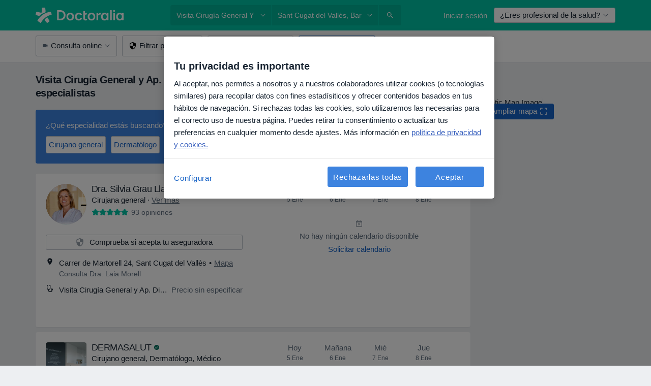

--- FILE ---
content_type: text/html; charset=UTF-8
request_url: https://www.doctoralia.es/tratamientos-servicios/visita-cirugia-general-y-ap-digestivo/sant-cugat-del-valles
body_size: 74177
content:

<!DOCTYPE html>
<html lang="es" region="es" class="spaces-height-tweak">
<head>
<!--
--------------------------------
We are looking for outstanding talent! Since you are interested in our code, maybe you are also interested in becoming part of our team.
We look forward to seeing you: https://docplanner.tech/careers
--------------------------------
-->
	
			<link rel="preconnect" href="//cookie-cdn.cookiepro.com"/>
		<link rel="preconnect" href="//platform.docplanner.com/"/>
		
		
		<link rel="preconnect" href="//s3-eu-west-1.amazonaws.com"/>
		<link rel="preconnect" href="//www.googletagmanager.com"/>
		<link rel="preconnect" href="//www.google-analytics.com"/>
		
			
			<link rel="preconnect" href="https://dev.visualwebsiteoptimizer.com" />
			<script type='text/javascript' id='vwoCode'>
				window._vwo_code || (function() {
					var account_id=772888,
						version=2.0,
						settings_tolerance=2000,
						hide_element='body',
						hide_element_style = 'opacity:0 !important;filter:alpha(opacity=0) !important;background:none !important',
						/* DO NOT EDIT BELOW THIS LINE */
						f=false,w=window,d=document,v=d.querySelector('#vwoCode'),cK='_vwo_'+account_id+'_settings',cc={};try{var c=JSON.parse(localStorage.getItem('_vwo_'+account_id+'_config'));cc=c&&typeof c==='object'?c:{}}catch(e){}var stT=cc.stT==='session'?w.sessionStorage:w.localStorage;code={use_existing_jquery:function(){return typeof use_existing_jquery!=='undefined'?use_existing_jquery:undefined},library_tolerance:function(){return typeof library_tolerance!=='undefined'?library_tolerance:undefined},settings_tolerance:function(){return cc.sT||settings_tolerance},hide_element_style:function(){return'{'+(cc.hES||hide_element_style)+'}'},hide_element:function(){return typeof cc.hE==='string'?cc.hE:hide_element},getVersion:function(){return version},finish:function(){if(!f){f=true;var e=d.getElementById('_vis_opt_path_hides');if(e)e.parentNode.removeChild(e)}},finished:function(){return f},load:function(e){var t=this.getSettings(),n=d.createElement('script'),i=this;if(t){n.textContent=t;d.getElementsByTagName('head')[0].appendChild(n);if(!w.VWO||VWO.caE){stT.removeItem(cK);i.load(e)}}else{n.fetchPriority='high';n.src=e;n.type='text/javascript';n.onerror=function(){_vwo_code.finish()};d.getElementsByTagName('head')[0].appendChild(n)}},getSettings:function(){try{var e=stT.getItem(cK);if(!e){return}e=JSON.parse(e);if(Date.now()>e.e){stT.removeItem(cK);return}return e.s}catch(e){return}},init:function(){if(d.URL.indexOf('__vwo_disable__')>-1)return;var e=this.settings_tolerance();w._vwo_settings_timer=setTimeout(function(){_vwo_code.finish();stT.removeItem(cK)},e);var t=d.currentScript,n=d.createElement('style'),i=this.hide_element(),r=t&&!t.async&&i?i+this.hide_element_style():'',c=d.getElementsByTagName('head')[0];n.setAttribute('id','_vis_opt_path_hides');v&&n.setAttribute('nonce',v.nonce);n.setAttribute('type','text/css');if(n.styleSheet)n.styleSheet.cssText=r;else n.appendChild(d.createTextNode(r));c.appendChild(n);this.load('https://dev.visualwebsiteoptimizer.com/j.php?a='+account_id+'&u='+encodeURIComponent(d.URL)+'&vn='+version)}};w._vwo_code=code;code.init();})();
			</script>
			
	
						<link rel="preload" href="//platform.docplanner.com/css/jade-dpuikitv3-ccf4255a.css" as="style"/>
					<link rel="preload" href="//platform.docplanner.com/css/jade-search-9d82567d.css" as="style"/>
		
									<link rel="preload" href="//platform.docplanner.com/js/goro-basic-30511e08.js" as="script"/>
					
						<link rel="preload" href="//www.googletagmanager.com/gtm.js?id=GTM-PZ83PG" as="script"/>
			<link rel="preload" href="//www.google-analytics.com/analytics.js" as="script"/>
			
	<meta charset="utf-8"/>
	<title>Visita Cirugía General y Ap. Digestivo en Sant Cugat del Vallès. Pide Cita | Doctoralia</title>

			
	  <script
    src="//cookie-cdn.cookiepro.com/consent/d1479823-ca53-4dbf-8da0-41286a02ac59/otSDKStub.js?v=202211201558"
    data-id="onetrust-script"
    data-language="es"
    type="text/javascript"
    charset="UTF-8"
    data-domain-script="d1479823-ca53-4dbf-8da0-41286a02ac59"
  ></script>

<script type="text/javascript">
  function OptanonWrapper() {
	    }
</script>
	
	<link rel="search" type="application/opensearchdescription+xml" title="www.doctoralia.es" href="https://www.doctoralia.es/opensearch">

			<meta name="description" content="Las clínicas y especialistas más recomendadas para Visita Cirugía General y Ap. Digestivo en Sant Cugat del Vallès. Consulta opiniones de pacientes y pide cita online."/>
	<meta name="robots" content="index,follow"/>
	<meta property="fb:page_id" content="122601654502559"/>
	
		
				<link rel="canonical" href="https://www.doctoralia.es/tratamientos-servicios/visita-cirugia-general-y-ap-digestivo/sant-cugat-del-valles"/>
	
				
<meta property="og:image" content="//platform.docplanner.com/img/es/open-graph/og.png?3060678595" />
	
					
<script type="text/javascript">
	var ZLApp = {
		'APICredentials': {},

		'AppConfig': {},
		'Roles' : {
      'IS_CALL_CENTER_AGENT': false,
			'IS_ZLWORKER' : false,
			'IS_CUSTOMER_CARE' : false,
			'IS_DOCTOR': false,
			'IS_FACILITY': false		},

		'Routes' : {},

		'Storage' : {
			session: sessionStorage,
			local: localStorage
		},

		'Modules': {
			CalendarEditionPage : function() {},
			AlgoliaIndexes : {},
			MapsLoader : {}
		},

		'Experiments': {},

		'pushGAEvent': function(options) {
			$(document).ready(function() {
				// Universal Google Analytics Events

				var layerData = $.extend({
					'event': 'gaTriggerEvent',
					'gaEventCategory': options[0],
					'gaEventAction': options[1],
					'gaEventLabel': options[2],
					'gaEventInteraction': options[4]
				}, options[5]);

				dataLayer.push(layerData);
			});
		},
    'pushHSEvent': function(eventValue) {
		  if (window._hsq && _hsq.push) {
				_hsq.push(["trackEvent", eventValue]);
			}
		},
		"Routing" : {
			"generate" : function(name, object) {
				return ZLApp.NativeRouting.generate(name, object);
			}
		},
		'setStorage': function(type, key, value) {
			try {
				var storage = this.Storage[type];

				storage.setItem( key, JSON.stringify(value) );

				return true;
			} catch (exception) {
				return false;
			}
		},
		'getStorage': function(type, key) {
			try {
				var storage = this.Storage[type];

				if (storage && storage.getItem(key) !== undefined && storage.hasOwnProperty(key) === true) {
					return JSON.parse(storage.getItem(key));
				} else {
					return undefined;
				}
			} catch (exception) {
				return undefined;
			}
		},
		'clearStorage': function(type, key) {
			try {
				var storage = this.Storage[type];
				storage.removeItem( key );
				return true;
			} catch (exception) {
				return false;
			}
		},
	};

	// Object container for old stuff
	window.ZL = {};
</script>


<script type="text/javascript">
	ZLApp.CrmConfig = {
		DEFAULT_CURRENCY_CODE: 'EUR',
		DEFAULT_VAT_RATE: 21,
		WITH_ZEROS: false,
		PRICE_TYPE: 'net',
		WEBSOCKET_DOMAIN: 'ws.doctoralia.es',
		WEBSOCKET_TOKEN: '2c595f7e-ef38-492e-b088-73e553cf86dd',
	};
</script>




<script>
	ZLApp.Const = {
		'AJAX_ROOT_ROUTE': 'www.doctoralia.es',
		'ALGOLIA_API_KEY': '189da7b805744e97ef09dea8dbe7e35f',
		'ALGOLIA_APP_ID': 'docplanner',
		'ALGOLIA_PREFIX': '',
		'ALGOLIA_SUFFIX': '',
		'TESTING_NAME': '',
		'BASE_DOMAIN': 'doctoralia.es',
		'BOOKING_APP_BOOK_VISIT': 'haga-una-cita',
		'BOOKING_APP_BOOK_VISIT_SLOTS': 'seleccionar-fecha',
		'BOOKING_SOURCE_ENABLED': false,
		'BREAKPOINTS': {
			'SCREEN_LG_MIN': 1200,
			'SCREEN_MD_MAX': 1199,
			'SCREEN_MD_MIN': 992,
			'SCREEN_SM_MAX': 991,
			'SCREEN_SM_MIN': 768,
			'SCREEN_XS_MAX': 767,
		},
		'RECAPTCHA_SITE_KEY': '6LcqZDseAAAAANskH60E4kc2VaagJhPoY2sY-FrC',
		'COVID_TEST_ID': '71',
		'FLU_VACCINATION_ID': '',
		'CURRENCY': '0 - 0 €',
		'CURRENT_COUNTRY_NAME': 'España',
		'CURRENT_COUNTRY_PHONE_PREFIX': '+34',
		'CURRENT_ROUTE': 'route_search_filter_city_item_service',
		'DOCTOR_REGISTRATION_WITHOUT_VERIFICATION': true,
		'DOMAIN': 'www.doctoralia.es',
		'DWH_STATISTICS_URL': 'https://dwh-statistics.doctoralia.es',
		'EVENT_TRACKER_URL': 'https://event-tracker.docplanner.com',
		'FACEBOOK_FANPAGE_URL': '',
		'FACEBOOK_LOCALE': 'es_ES',
		'FACILITY_URL': 'https://www.doctoralia.es/clinicas/__urlname__',
		'FIRST_SOCIAL_LOGIN':  false ,
		'GEOCODER_DOMAIN': 'geocoder.doctoralia.es',
		'GOOGLE_API_KEY': 'AIzaSyAPEkgzgNuQ7h-PLlGo4YqglJ0Ht9RIiPk',
		'GOOGLE_APP_ID': '267292924632-d66am6qgjfhm1b5icrqhvdlvire0dor2.apps.googleusercontent.com',
		'GOOGLE_ONE_TAP_REDIRECT_URL': 'https://www.doctoralia.es/social-connect/es_sso?_redirect=https%3A//www.doctoralia.es/tratamientos-servicios/visita-cirugia-general-y-ap-digestivo/sant-cugat-del-valles',
		'HAS_UNIFIED_NAVIGATION': false,
		'HUBSPOT_ECOMMERCE_CONTACT': '',
		'HUBSPOT_ID': '442271',
		'ISO_LOCALE': 'es',
		'IS_LOGGED': false,
		'IS_LOGGED_DOCTOR': false,
		'IS_LOGGED_FACILITY_MANAGER': false,
		'IS_PATIENT_APP': false,
		'IS_PHONE': false,
		'IS_STAGING': false,
		'LANGUAGE_CODE': 'es_ES',
		'LOADER_IMAGE': '<p class="loader"><img src="//platform.docplanner.com/img/general/user-interface/loader-ready-white.gif?1799301098" alt=""/></p>',
		'LOADER_URL': "//platform.docplanner.com/img/general/user-interface/loader-ready-white.gif?1799301098",
		'LOCALE': 'es',
		'MARKETING_CONSENT_IS_INFO': false,
		'MARKETING_CONSENT_PRECHECKED': true,
		'FACILITY_MARKETING_CONSENT_PRECHECKED': true,
		'MIN_QUESTION_CHARACTERS': 50,
		'PAGE_TYPE': '/search_results_visits_new',
		'PATIENT_APP_VERSION': '',
		'PATIENT_REQUEST_BASE_URL': 'https://patient-request.doctoralia.es',
		'PLATFORM_LINK': '//platform.docplanner.com/',
		'POST_CODE_MASK': '99999',
		'PROTOCOL': 'https',
		'REFERER': '',
		'SAAS_BASE_DOMAIN': 'docplanner.doctoralia.es',
		'SAAS_MANAGEMENT_WIDGET_DOMAIN': 'booking-management.doctoralia.es',
		'SEARCH_PATH': "https:\/\/www.doctoralia.es\/buscar",
		'SITE_LANG': 'es',
		'SITE_NAME': 'Doctoralia',
		'SSO_DOMAIN': 'l.doctoralia.es',
		'SSO_SOCIAL_CONNECT': 'https://www.doctoralia.es/social-connect/es_sso?_redirect=',
		'SSO_SOCIAL_CONNECT_REDIRECT_URL': 'https://www.doctoralia.es/social-connect/es_sso?_redirect=https%3A//www.doctoralia.es/tratamientos-servicios/visita-cirugia-general-y-ap-digestivo/sant-cugat-del-valles',
		'TERMS_URL': 'https://www.doctoralia.es/terminos-y-condiciones',
		'TIMEZONE': '+01:00',
		'UPPERCASE_RATIO_ON_OPINIONS': 50,
		'USER_ID': null,
		'VISIT_URL': '',
		'WIDGETS_APP_URL': 'widgets.doctoralia.es',
		'SEARCH_APP_URL': 'https://search.doctoralia.es',
		'PSYCHOTHERAPIST_SPECIALIZATION_ID': "",
		'PSYCHOLOGY_SPECIALIZATION_ID': 60,
		'DOCTOR_CALENDAR_WIDGET_WITH_FILTERS_ENABLED': false,
		'USE_FULL_LIST_OF_INSURANCES_IN_CALENDAR_WIDGET': false,
	};

	ZLApp.isRoute = function(route) {
		if (Array.isArray(route)) {
			return route.indexOf(this.Const.CURRENT_ROUTE) > -1;
		}

		return this.Const.CURRENT_ROUTE === route;
	};
</script>


																																																																																																																																																																																																																								
<script>
	ZLApp.Gate = {"GATE_ADDRESS_EDITION_CUSTOM_REFUND_POLICY":true,"GATE_ADDRESS_ONLINE_CONSULTATION":true,"GATE_ADMIN_CHAT_GDPR":true,"GATE_BOOKING_INSURANCE":true,"GATE_BOOKING_DIRECT_INSURANCE":false,"GATE_SHOW_DISABLED_FACILITY_WIDGET":false,"GATE_AGENDA_NON_DOCTORS_FRONTEND_TEST":false,"GATE_CALENDAR_NOTIFICATION_FIND_OTHER_DOCTOR":true,"GATE_CHECK_YOUR_INSURANCE":true,"GATE_CONTEXTUAL_SEARCH_AT_HOMEPAGE":true,"GATE_COOKIE_CONSENT":true,"GATE_COVID_TEST_SEARCH":false,"GATE_FLU_VACCINATION_SEARCH":false,"GATE_CRM_ECOMMERCE_BLACK_FRIDAY":false,"GATE_CRM_ECOMMERCE_BOLETO":false,"GATE_CRM_ECOMMERCE_IBAN":false,"GATE_CRM_ECOMMERCE_IYZICO_ONE_TIME":false,"GATE_CRM_ECOMMERCE_PAYMENTS_TESTIMONIALS":false,"GATE_CRM_ECOMMERCE_PIX":false,"GATE_CRM_ECOMMERCE_PSE":false,"GATE_CRM_ECOMMERCE_SERVIPAG":false,"GATE_CRM_ECOMMERCE_SHOW_CPL_PRICING_DETAILS":false,"GATE_CRM_ECOMMERCE_WEBSITE":false,"GATE_CRM_ECOMMERCE_WEB_PAY":false,"GATE_CRM_ECOMMERCE_HIDE_PACKAGING_LANDING_CONTACT_FORM":false,"GATE_CRM_ECOMMERCE_TERMS_DETAILS":false,"GATE_CRM_IYZICO":false,"GATE_CRM_PAYU":false,"GATE_CRM_USE_SCA_AUTHENTICATION_FLOW":true,"GATE_CRM_USE_SCA_AUTHENTICATION_FLOW_SELECTIVE_BINS":false,"GATE_CRM_REFERRAL_PROGRAM_URL_REDESIGN":false,"GATE_DIRECT_INSURANCES":false,"GATE_DOCTOR_CALENDAR_FILTERS":true,"GATE_DOCTOR_LICENSE_NUMBER":true,"GATE_DOCTOR_PROFILE_TOP_BANNER_TOUCHPOINT":true,"GATE_DOCTOR_REGISTRATION_EMAIL_CONFIRMATION":false,"GATE_DOCTOR_STATISTICS_VIDEO":true,"GATE_OPENING_HOURS":false,"GATE_ECOMMERCE_PREMIUM_LANDING_MODAL":true,"GATE_ECOMMERCE_PREMIUM_LANDING_MODAL_MARKETING":false,"GATE_ECOMMERCE_PRICING_WEBSITE_ON_DEFAULT":false,"GATE_ECOMMERCE_WEBSITE_TOGGLE_ADDITIONAL_TEXT":false,"GATE_ECOMMERCE_THANK_YOU_PAGE_NEW_ONBOARDING_WIZARD":true,"GATE_ECOMMERCE_UNPAID_INVOICES_MODAL":false,"GATE_PRELOAD_GTM":true,"GATE_ENABLE_LICENSE_NUMBER_VERIFICATION":false,"GATE_FACILITY_CALENDAR_SERVICE_STEP":true,"GATE_FACILITY_CALENDAR_SORT_BY_NAME":false,"GATE_FACILITY_PROFILE_TOP_BANNER_TOUCHPOINT":true,"GATE_FACILITY_REGISTRATION":true,"GATE_FACILITY_REGISTRATION_EMAIL_CONFIRMATION":true,"GATE_FACILITY_SERVICES_TABLE":true,"GATE_REFACTORED_FACILITY_ITEM_ABOUT":false,"GATE_FIND_ANOTHER_SPECIALIST_WHEN_NO_AVAILABILITY":false,"GATE_GDPR_MARKETING_CONSENT_MANDATORY":false,"GATE_GDPR_REGISTRATION_INFORMATION":true,"GATE_GENERAL_MARKETING_AGREEMENT":false,"GATE_GOOGLE_ONE_TAP_LOGIN":false,"GATE_HIDE_NEARBY_DOCTORS_ON_NON_COMMERCIAL_PROFILE":false,"GATE_HIDE_PRICES_FOR_PATIENTS_WITH_INSURANCE":true,"GATE_HOMEPAGE_PATIENT_APP_BANNER":true,"GATE_HUBSPOT":true,"GATE_INSURANCE_PLANS":false,"GATE_LOCATION_DETAILS":true,"GATE_MODERATION_DOCTOR_ITEM_REQUIRED":false,"GATE_MODERATION_DOCTOR_ITEM_SPECIALIZATION":false,"GATE_MODERATION_DOCTOR_SPECIALIZATION":true,"GATE_MODERATION_EDIT_OPINION_BY_MODERATOR":true,"GATE_MODERATION_OPINION_TRUST_SCORE_DISPLAY":true,"GATE_MODERATION_AUTOMODERATOR_PARAMS_BUTTON_DISPLAY":true,"GATE_MODERATION_PANEL_DOCTOR_NEW_BY_SELF":false,"GATE_MODERATION_SPECIALIZATION_DOCUMENT_VERIFICATION":true,"GATE_NEW_SEARCH_DISTRICT_FILTERS":false,"GATE_NEW_SEARCH_FORCE_DOCTORS_ON_LANDING_PAGES":false,"GATE_NEW_SEARCH_ONLINE_CONSULTATION_BANNER":true,"GATE_NEW_SEARCH_PATIENT_APP_BANNER":true,"GATE_ONLINE_CONSULTATION_CALENDAR_PAYMENT_TIP":true,"GATE_ONLINE_LANDING_REAL_TESTIMONIALS":true,"GATE_OPINIONS_NEW_FLOW_SAMPLE_OPINIONS":false,"GATE_OPINIONS_NEW_FLOW_REQUIRE_LOGIN_JUST_BEFORE_SUBMIT":false,"GATE_OPINION_SIGNATURE_HIDE":false,"GATE_OPINION_SORTING_SHOW":false,"GATE_PB_DECIMAL_PART_IN_PRICES":true,"GATE_ENABLE_ALL_PATIENT_APP_BANNER":true,"GATE_ENABLE_BROWSER_CHAT_PATIENT_APP_BANNER":true,"GATE_QA_PATIENT_APP_BANNER":true,"GATE_USE_NEW_MESSENGER_APP":true,"GATE_CHAT_ENABLE_NEW_ON_LOAD_BANNER":true,"GATE_CHAT_ENABLE_NEW_ON_LOAD_CONFIRMATION_BANNER":true,"GATE_DEEPLINK_SEND_DIRECT_REGISTRATION_TRACKING":true,"GATE_DLP_VWO_EXPERIMENT_ENABLED":false,"GATE_ENABLE_DLP_SURVEY":false,"GATE_Q_AND_A":true,"GATE_Q_AND_A_ALLOW_PRIVATE_QUESTIONS":false,"GATE_Q_AND_A_ANSWER_MODERATION":false,"GATE_Q_AND_A_PRIVATE_QUESTIONS_PANEL_VUE":false,"GATE_RECURRING_CREDIT_CARD_PAYMENT":true,"GATE_SAVE_DOCTOR_PROFILE":true,"GATE_SAVE_DOCTOR_PROFILE_NON_LOGGED":true,"GATE_SENTRY_JS":true,"GATE_DATADOG_RUM_JS":true,"GATE_SENTRY_PERFORMANCE_TRACING":true,"GATE_SEO_ENABLE_NEW_DOCTOR_HOMEPAGE_SECTION":true,"GATE_SHOW_ADDRESS_FACILITY_WARNING":true,"GATE_SHOW_DOCTOR_PROFILE_EDITION_DESCRIPTION":true,"GATE_HIDE_REQUEST_SERVICES":false,"GATE_SHOW_GDPR_CHECKBOX":false,"GATE_SHOW_PHONE_ON_NON_COMMERCIAL_DOCTORS":false,"GATE_SLOT_RELEASED":false,"GATE_STRONG_PASSWORD_VALIDATOR":true,"GATE_TIMEZONE_ONLINE_CONSULTATION":true,"GATE_TURKISH_LAW_COMPLIANCE":false,"GATE_USER_REGISTRATION_EMAIL_CONFIRMATION":true,"GATE_VUE_LOCATION_AUTOCOMPLETE_LOGS":false,"GATE_VUE_WIDGETS":true,"GATE_WEBSOCKETS":true,"GATE_MODERATION_SPECIALIZATION_DOCUMENT_VERIFICATION_SENT_EMAIL":false,"GATE_TEST_ACCOUNTS_DASHBOARD_FACILITY_ACCOUNTS_TOGGLE":true,"GATE_OPINION_ACTIVATION_AND_EMAIL_VERIFICATION_VIA_EMAIL":false,"GATE_RECAPTCHA_ENTERPRISE_OPINIONS_FLOW":true,"GATE_OPINIONS_REMOVE_OTHER_FROM_LOCATION_DROPDOWN":false,"GATE_ECOMMERCE_USE_IFRAME":false,"GATE_DOCTOR_REGISTRATION_MODERATION_PANEL":true,"GATE_CRM_FIRST_CLASS_ECOMMERCE_PROMOTION":false,"GATE_OPINIONS_FOR_FACILITIES":false,"GATE_UNSUBSCRIBE_SMS_FOOTER":true,"GATE_OPINIONS_FACILITY_DOCTOR_DROPDOWN":false,"GATE_OPINIONS_FACILITY_ADDRESSES_DROPDOWN":false,"GATE_PATIENT_REQUEST_BUTTON":false,"GATE_ENABLE_PATIENT_REQUEST_WEBVIEW":false,"GATE_USE_NEW_PATIENT_REQUEST_PAGE":false,"GATE_PATIENT_REQUEST_VERIFICATION_STEP":false,"GATE_DOCTOR_OUT_OF_OFFICE":false,"GATE_GET_DOCTOR_CERTIFICATE":true,"GATE_CRM_ECOMMERCE_PACKAGING_LANDING":true,"GATE_CRM_ECOMMERCE_PACKAGING_LANDING_HIDE_ICONS":false,"GATE_CRM_ECOMMERCE_CUSTOMER_SUPPORT_SECTION":true,"GATE_REQUEST_PROFILE_CHANGES_WITH_TEXT_BOX":false,"GATE_FETCH_CUSTOMER_DATA_BY_TAX_NUMBER":false,"GATE_ECOMMERCE_ACCEPT_COMPANY_GMB":true,"GATE_CRM_CUSTOMER_TAX_NUMBER_NOT_REQUIRED":false,"GATE_BULK_OBJECT_VERIFICATION":true,"GATE_USER_TOOL_V2":true,"GATE_BANNER_REDIRECT_TO_LISTING":true,"GATE_SHOULD_CHECK_BOOKABLE_SERVICES_ON_FACILITY_PROFILE":true,"GATE_SHOULD_CHECK_BOOKABLE_DOCTORS_ON_FACILITY_PROFILE":true,"GATE_NEW_SEARCH_HIDE_DOCTOR_SERVICES":false,"GATE_SHOW_PRICE_INCREASE_MODAL":false,"GATE_OPINIONS_ABUSE_REPORT_VIA_EMAIL_POSSIBLE":false,"GATE_TRUST_BANNER_CERTIFICATES_PL":false,"GATE_USE_TEST_COOKIEPRO":false,"GATE_CHAT_SEND_HEALTH_PROFILE_BUTTON":false,"GATE_DOCTOR_SPECIALIZATION_IN_PROGRESS":false,"GATE_PATIENT_APP_EVENT_INTERCEPTOR":true,"GATE_DP_SPACES_HEADER":true,"GATE_CRM_ECOMMERCE_PACKAGING_LANDING_FUTURE_PRICINGS":false,"GATE_DE_SEARCH_FILTER_SLOTS_BY_INSURANCE_PROVIDER":false,"GATE_ENABLE_EFR_DEEPLINK_PARAM":true,"GATE_ENABLE_FALLBACK_ANDROID_DYNAMIC_LINK":false,"GATE_ENABLE_FALLBACK_IOS_DYNAMIC_LINK":false,"GATE_ENABLE_UNLEASH_FOR_DLP":true,"GATE_ENABLE_UNLEASH_CACHING_FOR_DLP":false,"GATE_VISIBILITY_SPACE_PROMO_MATERIALS_PAGE":true,"GATE_FACILITY_PROFILE_PRICE_RANGES":true,"GATE_VISIBILITY_SPACE_FIRST_CLASS_PAGE":true,"GATE_FACILITY_PROFILE_GROUP_SERVICES_BY_DESCRIPTION":true,"GATE_OPINION_VERIFIED_BY_PAYMENT":true,"GATE_OPINION_MERGED_VERIFICATION_BADGES_FRONTEND":true,"GATE_NEW_DOCTOR_REGISTRATION_FLOW":true,"GATE_PRE_REGISTER_STEP":true,"GATE_DOCTOR_WELCOME_MODAL":true,"GATE_Q_AND_A_PATIENT_PANEL_SHOW_ALL":true,"GATE_SEARCH_MED24_BANNER":false,"GATE_DOCTOR_DASHBOARD":true,"GATE_NEW_SERVICES_SECTION_WITH_CUSTOM_NAMES":true,"GATE_SAAS_FOR_FREEMIUM":false,"GATE_FIRST_CLASS_LANDING_PAGE_MODALITIES":false,"GATE_CALENDAR_REQUEST_PHONE_NUMBER":true,"GATE_SHOW_ASK_FOR_CALENDAR_MODAL":true,"GATE_GOOGLE_ONE_TAP_LOGIN_MOVED_FROM_GTM":true,"GATE_SHOW_STATISTICS_ICON":true,"GATE_DOCTOR_DASHBOARD_CALENDAR_REQUESTS":true,"GATE_ENABLE_SAAS_INSURANCE_CONFIGURATION":true,"GATE_CALENDAR_APP_POST_NEW_ENDPOINT":false,"GATE_SHOW_NEAR_ME":true,"GATE_OOPS_WIDGET":true,"GATE_FACILITY_PROFILE_MERGE_SERVICES_FOR_MULTIPLE_SPECS":true,"GATE_CRM_SHOW_ECOMMERCE_SECURE_PAYMENT_TEXT":true,"GATE_DOCTOR_PROFILE_EDITION_GENDER_ALLOW_OTHER":true,"GATE_ENABLE_ADDITIONAL_ONLINE_RESULTS_EXPERIMENT":true,"GATE_ENABLE_RADIUS_SEARCH_RESULTS_EXTENSION":true,"GATE_CRM_SHOW_ECOMMERCE_NOA_TERMS_2":false,"GATE_PHARMACIES_SEARCH":false,"GATE_PB_BOOKING_INSURANCES_FEATURES_FACILITY":true,"GATE_SEARCH_ASSISTANT_EXPERIMENT_AUTO_SHOW":false,"GATE_SEARCH_ASSISTANT_BANNER_EXPERIMENT":true,"GATE_SEARCH_ASSISTANT_EXPERIMENT_SA_FROM_AUTOCOMPLETE":true,"GATE_VISIBILITY_EXPERIMENT":false,"GATE_BOOKING_PUBLIC_INSURANCE_FLOW_FRONTEND":false,"GATE_SEARCH_INSURANCE_LISTINGS_FILTER_PROCESSING":false,"GATE_MARKETPLACE_PAYMENTS_BNPL_RESCHEDULES":false,"GATE_VISIBILITY_ADDRESS_EDITOR_VALIDATION_DOCTOR":true,"GATE_VISIBILITY_ADDRESS_EDITOR_VALIDATION_FACILITY":true,"GATE_DOCTOR_NEW_MODERATION_NEW_ENDPOINT":true,"GATE_PB_INSURANCES_AVAILABILITY_SEARCH":false,"GATE_VISIBILITY_SA_HIDE_LIVE_LOCATION_QUESTION":false,"GATE_PB_AB_TEST_AVAILABILITY_CALENDAR":false,"GATE_CRM_NOA_PROMO_BLACK_FRIDAY":false,"GATE_CRM_NOA_PROMO_BLACK_FRIDAY_PRICE_INFO":false,"GATE_DOCTOR_REGISTRATION_LICENSE_REQUIRED_BY_SPECIALIZATION":false,"GATE_SUPPORT_DOCUMENT_UPLOAD_WITH_LICENSE_NUMBER":false,"GATE_ADDRESS_EDITOR_STREET_NUMBER_NOT_MANDATORY":false,"GATE_VISIBILITY_FC_PAGE_BLACK_FRIDAY_PROMO":false,"GATE_KEEP_DOCTOR_LICENSE_NUMBER_HIDDEN_IN_PROFILE":false,"GATE_DOCTOR_REGISTRATION_LICENSE_NUMBER_PAGE":false,"GATE_ADDRESS_EDITOR_ZIP_CODE_NOT_MANDATORY":false};

	ZLApp.isGranted = function(gate) {
		return this.Gate[gate];
	};
</script>


	<script>
		ZLApp.Lang = {
						"@Disease": "enfermedad",
			"@List": "lista",
			"@Map": "mapa",
			"abandoned_cart_button": "Confirmar fecha",
			"abandoned_cart_description": "Para reservar una cita correctamente es necesario completar el proceso.",
			"abandoned_cart_header": "La cita no ha sido confirmada todav\u00eda",
			"add": "A\u00f1adir",
			"add_patient": "A\u00f1adir paciente",
			"address": "Direcci\u00f3n",
			"addresses_with_no_online_booking": "Consultas sin reserva online",
			"advance_schedule_calendar_address": "Direcci\u00f3n",
			"agenda_visit_manage_cancel_visit_modal": "La visita ha sido cancelada.",
			"agenda_visit_manage_confirm_visit_modal": "\u00a1Gracias! Por favor, sea puntual.",
			"are_you_sure": "\u00bfEst\u00e1 usted seguro?",
			"autocomplete_disease": "Enfermedad",
			"autocomplete_loading": "Estamos buscando resultados",
			"autocomplete_search_empty": "\u00bfQu\u00e9 est\u00e1s buscando?",
			"autocomplete_search_prefix": "Buscar",
			"autocomplete_specialization": "Especialidad",
			"booking_sms_conf_after_resend_hint": "\u00a1Te hemos enviado otro SMS! Esta vez deber\u00eda llegar en menos de 2 minutos.",
			"brand_doctors": "especialistas",
			"calendar_placeholder_title": "Reserva de cita en Doctoralia",
			"call": "Ll\u00e1manos",
			"cancel": "Cancelar",
			"changes_sent_to_moderation": "Los cambios se han enviado a los moderadores. El contenido previo al cambio no ser\u00e1 visible hasta que finalice el proceso de moderaci\u00f3n.",
			"chat_error_message": "Por favor, actualice la p\u00e1gina para ver los \u00faltimos mensajes.",
			"check_other_calendars": "Ver direcciones con calendario online",
			"clinics_autocomplete": "Centro m\u00e9dico",
			"close": "Cerrar",
			"comment_should_not_capitalize": "Los comentarios no pueden ser en may\u00fasculas por completo",
			"comment_to_short": "Una opini\u00f3n debe tener una como m\u00ednimo %minCharacters% caracteres. La opini\u00f3n introducida solo tiene %currentCount% caracteres.",
			"common_refresh": "Actualizar",
			"components.question.doctor.book": "Reservar cita",
			"confirm_when_slot_remove": "\u00bfEst\u00e1 seguro de que quiere eliminar este intervalo de tiempo?",
			"congratulations_reminders_set": "\u00a1Enhorabuena! El recordatorio ya est\u00e1 preparado.",
			"currency_suffix": "%{currency_code} \u20ac",
			"disable": "desactivar",
			"doctor_all_addresses": "Consultas (%{count})",
			"doctor_all_addresses_one": "Consulta",
			"doctor_autocomplete": "Especialista",
			"doctor_edition_facility_type_header": "Tipo de direcci\u00f3n",
			"doctor_edition_online_office_name": "Nombre de la consulta online",
			"doctor_opinions_show_opinions": "Mostrar opiniones",
			"doctor_profile_add_opinion": "Dejar una opini\u00f3n",
			"doctor_service": "Servicio",
			"doctor_verificated_successfully": "Este doctor ha confirmado la validez de la informaci\u00f3n en su perfil.",
			"doctor_with_calendar": "Sin citas",
			"edit": "Editar",
			"edit_visit_patient": "Editar paciente",
			"enable": "activar",
			"errorTryLater": "Ha ocurrido un error. Int\u00e9ntelo de nuevo m\u00e1s tarde.",
			"error_while_uploading_photos": "Nuestro servidor est\u00e1 teniendo problemas para procesar las fotos. Por favor, reduzca el tama\u00f1o de las fotos o s\u00fabalas de una en una.",
			"expand_map": "Ampliar mapa",
			"facility": "Centro m\u00e9dico",
			"facility_listing_context_alert": "Al cambiar la especialidad, direcci\u00f3n o especialista puede que el servicio que hab\u00edas elegido ya no est\u00e9 disponible, o bien que no est\u00e9 cubierto por tu aseguradora.",
			"facility_name_plaxeholder": "P. ej. Hospital de la ciudad de Boston",
			"fieldNotEmpty": "Este campo no puede estar vac\u00edo",
			"filter_info_box": "Usa los filtros para encontrar los especialistas y centros m\u00e9dicos que mejor se adaptan a ti.",
			"finish": "Finalizar",
			"forward": "Siguiente",
			"from": "Desde",
			"generic-book-appointment": "Reservar cita",
			"google_calendar_cancel_sync_text": "\u00bfEst\u00e1s seguro de que quieres cancelar la sincronizaci\u00f3n?",
			"import_address_name": "Nombre de la consulta",
			"incorrect_date": "La fecha introducida es incorrecta",
			"insurance_box_title": "\u00bfBuscas especialista con una aseguradora en concreto? Consulta nuestras opciones",
			"internal_number_warning": "Introduce el siguiente n\u00famero cuando se haya establecido la conexi\u00f3n:",
			"less": "ver menos",
			"link_doctor_to_clinic.choose_clinic.placeholder": "Empiece a escribir para encontrar su centro",
			"link_doctor_to_clinic.choose_clinic.title": "Seleccione el centro donde trabaja",
			"loadingWait": "Cargando. Por favor, espere...",
			"map": "mapa",
			"map_empty_state_CTA": "Mueve el mapa o al\u00e9jalo para ver resultados",
			"map_empty_state_copy_generic": "No hay ning\u00fan especialista aqu\u00ed",
			"map_empty_state_copy_spec": "No hay ning\u00fan %dentista% aqu\u00ed",
			"map_search": "Buscar en esta zona",
			"map_test_modal_CTA": "Volver al listado de especialistas",
			"map_test_modal_text": "Estamos creando un mapa que te ser\u00e1 mucho m\u00e1s \u00fatil. \u00a1Estar\u00e1 disponible pr\u00f3ximamente!",
			"map_test_modal_text_headline": "Esperamos poder tenerlo pronto.",
			"mobile_sign_as": "Iniciar sesi\u00f3n como",
			"mobile_specialization": "Especialidad",
			"mobile_visit_try_again": "Intentar de nuevo",
			"more": "ver m\u00e1s",
			"move_visit": "Cambiar la fecha de la cita",
			"no": "No",
			"no_calendar_in_your_location": "Esta direcci\u00f3n no tiene calendario online.",
			"no_open_slots": "No ofrece la reserva online de cita",
			"no_results_for": "No hay resultados para la b\u00fasqueda ",
			"no_slots_facility_cta": "Mostrar perfil",
			"no_slots_facility_info": "Ning\u00fan profesional de este centro tiene citas disponibles",
			"online_consultation_doc_card_label": "Ofrece consultas online",
			"pagination_next": "Siguiente",
			"pagination_previous": "Anterior",
			"panel_delete-me-modal_no": "Mantener la cuenta",
			"panel_delete-me-modal_yes": "Eliminar cuenta",
			"patient_visit_cancel_modal_confirm": "\u00bfSeguro que desea cancelar esta visita?",
			"patients_marketing_consent_modal_cta_no": "No, gracias",
			"patients_marketing_consent_modal_cta_yes": "S\u00ed, quiero recibir informaci\u00f3n de Doctoralia",
			"patients_marketing_consent_modal_desc": "Recibe informaci\u00f3n promocional sobre nuevas funcionalidades y servicios. De esta forma podr\u00e1s aprovechar Doctoralia al m\u00e1ximo para cuidar de tu salud y la de los tuyos.",
			"patients_marketing_consent_modal_legal_txt": "Para compartir las novedades de Doctoralia, necesitamos tu consentimiento. Puedes revocarlo en cualquier momento.",
			"patients_marketing_consent_modal_legal_txt_learn_more": "Aprende m\u00e1s sobre nuestra pol\u00edtica de privacidad.",
			"patients_marketing_consent_modal_legal_txt_tooltip": "Necesitamos tu consentimiento para ofrecerte la mejor experiencia con Doctoralia. Recuerda que puedes revocar tu consentimiento en cualquier momento. <a href=\"https:\/\/www.doctoralia.es\/privacidad\">Saber m\u00e1s sobre la pol\u00edtica de privacidad.<\/a>",
			"patients_marketing_consent_modal_title": "No te pierdas nada",
			"price_from": "Desde %price%",
			"provide_visit_location": "La ubicaci\u00f3n de la cita es obligatoria",
			"qna_question_delete_confirm": "\u00bfSeguro que quiere borrar esta pregunta?",
			"rate_error": "Para a\u00f1adir una opini\u00f3n tiene que elegir la calificaci\u00f3n",
			"registration.facility.user_position.doctor": "Especialista",
			"reminder_removed": "El recordatorio ha sido eliminado",
			"remove_slot_error_message": "No hemos podido eliminar el slot",
			"removing": "Eliminando",
			"reset_filters": "Restablecer",
			"saving": "Guardando...",
			"search_all_filters": "Todos los filtros",
			"search_calendar_missing": "No hay ning\u00fan calendario disponible",
			"search_doctors": "Buscar doctores",
			"search_error_no_location": "No se puede determinar la ubicaci\u00f3n del usuario",
			"search_filter_calendar": "Reserva de cita en Doctoralia",
			"search_filter_calendar_description": "Mostrar solo especialistas con los que pueda reservar la cita a trav\u00e9s de Doctoralia",
			"search_filter_clinics": "Centros m\u00e9dicos",
			"search_filter_dates_per_date": "Fecha de la cita",
			"search_filter_diseases": "Enfermedades",
			"search_filter_districts": "Distritos",
			"search_filter_doctors": "Especialistas",
			"search_filter_doctors_clinics": "Profesionales y centros m\u00e9dicos",
			"search_filter_entity_type": "Resultados a mostrar",
			"search_filter_insurances": "Aseguradora",
			"search_filter_kids_friendly": "Atiende ni\u00f1os",
			"search_filter_kids_friendly_description": "Especialistas que atienden ni\u00f1os",
			"search_filter_payment_methods": "M\u00e9todo de pago",
			"search_filter_services": "Servicios",
			"search_filter_specializations": "Especialidad",
			"search_in_doctors": "Busca \"%{QUERY}\" en especialistas",
			"search_in_facilities": "Busca \"%{QUERY}\" en centros m\u00e9dicos",
			"search_see_profile": "Ver el perfil",
			"search_sort_by": "Ordenar por",
			"search_sorter": "Orden",
			"search_sorter_availability": "Cita disponible m\u00e1s cercana",
			"search_sorter_factor_based": "Recomendados",
			"search_sorter_rating": "Mejor valorados",
			"search_sorter_recommended": "recomendados",
			"search_whole_website": "Buscar \"%phrase%\" en toda la web",
			"selectService": "Selecciona un servicio",
			"selectSpecialization": "Seleccione especialidad",
			"select_choose": "- Escoja una opci\u00f3n -",
			"selected": "Seleccionado",
			"send_opinion": "Env\u00ede opiniones",
			"services_and_prices_no_price": "Precio sin especificar",
			"set_visit_button": "Reservar cita",
			"show_all_cities": "Todas las ciudades",
			"show_more": "ver m\u00e1s",
			"show_phone": "Ver tel\u00e9fono",
			"show_yesterday": "Mostrar ayer",
			"super_doctor_mail_CTA_see_all_opinions": "Ver todas las opiniones",
			"terms_of_visits_addition": "A\u00f1adiendo fechas de consultas",
			"toast_remove_slot_title": "\u00a1Plazo eliminado!",
			"toast_undo_remove_slot_title": "\u00a1Slot restaurado!",
			"unexpected_error": "Ha ocurrido un error inesperado",
			"unsaved_changes": "Algunos cambios todav\u00eda no est\u00e1n guardados. \u00bfQuiere permanecer en esta p\u00e1gina para guardarlos?",
			"validation.email": "Es necesario introducir una direcci\u00f3n de correo electr\u00f3nico v\u00e1lida",
			"validation.maxLength": "Por favor, introduzca %{max} caracteres como m\u00e1ximo.",
			"validation.minLength": "Este valor es demasiado corto. Debe contener %{min} o m\u00e1s caracteres.",
			"validation.required": "Este campo es obligatorio",
			"validator_email": "Es necesario introducir una direcci\u00f3n de correo electr\u00f3nico v\u00e1lida",
			"validator_required": "Este campo es obligatorio",
			"visit_details_saving_progress": "Guardando\u2026",
			"visit_details_visit_cancelled": "Reserva cancelada",
			"visit_out_of_schedule": "La visita est\u00e1 fuera del horario",
			"visit_report_select_all": "Seleccionar todo",
			"visit_select_date": "Seleccionar la fecha de la cita",
			"wait_a_moment": "Un momento, por favor...",
			"warning": "Sugerencia",
			"we_are_checking_your_localization": "Estamos buscando tu ubicaci\u00f3n...",
			"widget_default_specialist": "Especialista",
			"widget_show_reviews": "Mostrar opiniones",
			"yes": "Si",
			"you_have_x_custom_calendar_configs": "Tiene $amount semanas con el horario cambiado",
			"you_need_characters": "Necesita escribir: %{currentCount} caracteres m\u00e1s.",
			"your_account_demo_1": "As\u00ed funciona el listado de visitas",
			"your_account_demo_2": "Puedes elegir una fecha del calendario en lugar de hacer scroll",
			"your_account_demo_3": "Puedes reservar cita con solo 1 clic",
			"your_account_demo_4": "Puedes elegir de entre una lista de direcciones",
			"your_account_demo_5": "Puedes editar las visitas previamente reservadas por ti",
			"your_account_demo_6": "Cliquea en la lista para ver informaci\u00f3n detallada",
	
			'all_specs': 'Todas\u0020las\u0020especialidades',
			'banner_promote_app_cta_2': 'Ir\u0020a\u0020la\u0020app',
			'banner_promote_app_text_1': 'Descarga\u0020nuestra\u0020App\u0020y\u0020vive\u0020la\u0020mejor\u0020experiencia\u0020para\u0020el\u0020cuidado\u0020de\u0020tu\u0020salud',
			'call_center_info_placeholder_transport': 'p.\u0020ej.\u0020\u0022El\u0020acceso\u0020al\u0020edificio\u0020se\u0020hace\u0020desde\u0020la\u0020puerta\u0020plateada,\u0020situada\u0020enfrente\u0020del\u0020centro\u0020comercial.\u0020Puedes\u0020llegar\u0020f\u00E1cilmente\u0020con\u0020la\u0020l\u00EDnea\u0020roja\u0020del\u0020metro\u0022',
			'directions_parking': 'Indicaciones\u0020para\u0020llegar',
			'docplanner_payments_action_required': 'Pagos\u0020\u002D\u0020Acci\u00F3n\u0020requerida',
			'docplanner_payments_action_required_tip1': 'Debe\u0020actualizar\u0020su\u0020cuenta.',
			'docplanner_payments_action_required_tip2': 'Vaya\u0020a\u0020la\u0020p\u00E1gina\u0020web\u0020de\u0020nuestro\u0020proveedor\u0020de\u0020pagos\u0020para\u0020completar\u0020la\u0020infomaci\u00F3n\u0020necesaria.',
			'docplanner_payments_action_required_update_button': 'Ir\u0020ahora',
			'doctor_edition_remote_instructions_header': 'C\u00F3mo\u0020conectarse\u0020a\u0020la\u0020consulta',
			'doctor_edition_remote_instructions_placeholder': 'Escriba\u0020las\u0020instrucciones\u0020aqu\u00ED',
			'doctor_edition_remote_instructions_tip': 'Escriba\u0020todos\u0020los\u0020detalles\u0020necesarios.\u0020Su\u0020email\u0020y\u0020n\u00FAmero\u0020de\u0020tel\u00E9fono\u0020solo\u0020los\u0020ver\u00E1n\u0020los\u0020pacientes\u0020tras\u0020reservar\u0020la\u0020cita.',
			'doctor_panel_address_details': 'Esta\u0020informaci\u00F3n\u0020ayudar\u00E1\u0020a\u0020los\u0020pacientes\u0020a\u0020encontrar\u0020su\u0020consulta\u0020m\u00E1s\u0020f\u00E1cilmente.\u0020Puede\u0020indicar\u0020c\u00F3mo\u0020acceder\u0020al\u0020edificio\u0020de\u0020entrada,\u0020c\u00F3mo\u0020llegar\u0020con\u0020transporte\u0020p\u00FAblico,\u0020etc.',
			'has_unpaid_invoices_btn': 'Elegir\u0020m\u00E9todo\u0020de\u0020pago',
			'has_unpaid_invoices_content': 'Puedes\u0020pagarla\u0020online\u0020o\u0020mediante\u0020transferencia\u0020bancaria.',
			'has_unpaid_invoices_title': 'Tu\u0020cuenta\u0020tiene\u0020una\u0020factura\u0020pendiente\u0020de\u0020pago.',
			'marketplace_account_rejected_account_apology_information': 'Le\u0020pedimos\u0020disculpas\u0020por\u0020el\u0020inconveniente\u0020y\u0020le\u0020agradecemos\u0020su\u0020paciencia.',
			'marketplace_account_rejected_account_header': 'Pagos\u0020\u002D\u0020Su\u0020cuenta\u0020ha\u0020sido\u0020suspendida\u0020temporalmente',
			'marketplace_account_rejected_account_header_description': 'Su\u0020cuenta\u0020ha\u0020sido\u0020suspendida\u0020temporalmente\u0020por\u0020nuestro\u0020proveedor\u0020de\u0020pago.',
			'marketplace_account_rejected_account_work_in_progress': 'Estamos\u0020trabajando\u0020\u0020para\u0020que\u0020vuelva\u0020a\u0020estar\u0020funcionando\u0020completamente.',
			'pricing-terms-modal-unilateral-changed-of-plan-title': 'Important\u003A\u0020unilateral\u0020contract\u0020change',
			'pricing-terms-modal-unilateral-changed-of-plan-descr': 'In\u0020order\u0020to\u0020keep\u0020providing\u0020you\u0020an\u0020ever\u002Dincreasing\u0020quality\u0020of\u0020our\u0020services,\u0020your\u0020current\u0020\u0022Premium\u0022\u0020subscription\u0020is\u0020being\u0020replaced\u0020with\u0020plans\u0020carefully\u0020calibrated\u0020to\u0020the\u0020real\u0020needs\u0020of\u0020each\u0020specialist.',
			'pricing-terms-modal-unilateral-changed-of-plan-cta': 'Read\u0020more',
			'address_editor_select_street_from_the_list': 'Elige\u0020una\u0020calle\u0020de\u0020la\u0020lista',
			'address_editor_select_city_from_the_list': 'Elige\u0020una\u0020ciudad\u0020de\u0020la\u0020lista',
			'address_editor_street_number_missing': 'Selecciona\u0020una\u0020direcci\u00F3n\u0020con\u0020calle\u0020y\u0020n\u00FAmero',
			'address_editor_invalid_street_address': 'Esta\u0020direcci\u00F3n\u0020no\u0020existe.\u0020Por\u0020favor,\u0020selecciona\u0020una\u0020direcci\u00F3n\u0020entre\u0020las\u0020opciones\u0020sugeridas.',
			'month': {
				'0': 'enero',
				'1': 'febrero',
				'2': 'marzo',
				'3': 'abril',
				'4': 'mayo',
				'5': 'junio',
				'6': 'julio',
				'7': 'agosto',
				'8': 'septiembre',
				'9': 'octubre',
				'10': 'noviembre',
				'11': 'diciembre',
			},
			'monthShort': {
				'0': 'Ene',
				'1': 'Feb',
				'2': 'Mar',
				'3': 'Abr',
				'4': 'May',
				'5': 'Jun',
				'6': 'Jul',
				'7': 'Ago',
				'8': 'Sep',
				'9': 'Oct',
				'10': 'Nov',
				'11': 'Dic',
			},
			'month.0': 'enero',
			'month.1': 'febrero',
			'month.2': 'marzo',
			'month.3': 'abril',
			'month.4': 'mayo',
			'month.5': 'junio',
			'month.6': 'julio',
			'month.7': 'agosto',
			'month.8': 'septiembre',
			'month.9': 'octubre',
			'month.10': 'noviembre',
			'month.11': 'diciembre',
			'month_short.0': 'Ene',
			'month_short.1': 'Feb',
			'month_short.2': 'Mar',
			'month_short.3': 'Abr',
			'month_short.4': 'May',
			'month_short.5': 'Jun',
			'month_short.6': 'Jul',
			'month_short.7': 'Ago',
			'month_short.8': 'Sep',
			'month_short.9': 'Oct',
			'month_short.10': 'Nov',
			'month_short.11': 'Dic',
			'more': 'ver\u0020m\u00E1s',
			'online_consultation_check_box': 'Consulta\u0020online',
			'search': 'Buscar',
			'search_placeholder_specialization': 'especialidad,\u0020enfermedad\u0020o\u0020nombre',
			'search_placeholder_where': 'p.\u0020ej.\u0020Madrid',
			'search_placeholder_where_city': 'p.\u0020ej.\u0020Madrid',
			'near_me': 'Cerca\u0020de\u0020m\u00ED',
			'statistics_video_pro_modal_body': '\u00C9cheles\u0020un\u0020vistazo\u0020ahora\u0020y\u0020descubra\u0020c\u00F3mo\u0020podemos\u0020ayudarle\u0020a\u0020conseguir\u0020los\u0020resultados\u0020que\u0020desea.',
			'statistics_video_pro_modal_body_bold': '\u00BFHa\u0020visto\u0020sus\u0020estad\u00EDsticas\u0020del\u0020\u00FAltimo\u0020mes\u0020en\u0020Doctoralia\u003F\u0020',
			'statistics_video_pro_modal_cta': 'Saber\u0020m\u00E1s',
			'statistics_video_pro_modal_cta_lead': 'Otros\u0020\u0025\u007Bspecialization_name\u007D\u0020ya\u0020consiguen\u0020mejores\u0020resultados\u0020con\u0020Premium',
			'statistics_video_pro_modal_cta_lead_general': 'Otros\u0020especialistas\u0020ya\u0020consiguen\u0020mejores\u0020resultados\u0020con\u0020Premium',
			'statistics_video_pro_modal_header': 'Hemos\u0020creado\u0020este\u0020v\u00EDdeo\u0020para\u0020usted',
            'new': 'Nuevo',
		    'a11y_info_required_fields': '\u002A\u0020campos\u0020obligatorios',
			'weekDay': {
				'0': 'Lunes',
				'1': 'Martes',
				'2': 'Mi\u00E9rcoles',
				'3': 'Jueves',
				'4': 'Viernes',
				'5': 'S\u00E1bado',
				'6': 'Domingo',
			},
			'weekDayShort': {
				'0': 'Lun',
				'1': 'Mar',
				'2': 'Mi\u00E9',
				'3': 'Jue',
				'4': 'Vie',
				'5': 'S\u00E1b',
				'6': 'Dom',
			},
			'weekday.0': 'Lunes',
			'weekday.1': 'martes',
			'weekday.2': 'mi\u00E9rcoles',
			'weekday.3': 'jueves',
			'weekday.4': 'viernes',
			'weekday.5': 's\u00E1bado',
			'weekday.6': 'domingo',
			'weekday_short.0': 'Lun',
			'weekday_short.1': 'Mar',
			'weekday_short.2': 'Mi\u00E9',
			'weekday_short.3': 'Jue',
			'weekday_short.4': 'Vie',
			'weekday_short.5': 'S\u00E1b',
			'weekday_short.6': 'Dom',
		};
	</script>
	

	<script>
					ZLApp.APICredentials = {
	'ACCESS_TOKEN': 'NzYxOGQ4YTEzY2Y2NzZmMTVkNzkwYWM5Y2VkNTRmYzcxMDU2MzU4NmIzYjU3YTdkNmI4YWFlYWVkNjExOWFkYQ',
	'ACCESS_TOKEN_EXPIRATION_TIME': '1767651274',
	'REFRESH_TOKEN': '',
	'REFRESH_TOKEN_EXPIRATION_TIME': '',
	'TOKEN_URL': 'https\u003A\/\/l.doctoralia.es\/oauth\/v2\/token'
};

			</script>

		

	<meta name="SKYPE_TOOLBAR" content="SKYPE_TOOLBAR_PARSER_COMPATIBLE"/>
	<meta name="viewport" content="width=device-width, initial-scale=1.0, maximum-scale=1.0, user-scalable=no"/>

	
<link rel="shortcut icon" type="image/png" data-lazyload-href="//platform.docplanner.com/img/general/icons/favicon.png?2266777747"/>

	<link rel="image_src" href="//platform.docplanner.com//img/es/logo/logo-small-es.png"/>

			
	
			<link href="//platform.docplanner.com/css/jade-dpuikitv3-ccf4255a.css" rel="stylesheet"/>
		
	
			<link href="//platform.docplanner.com/css/jade-search-9d82567d.css" rel="stylesheet"/>
		
				
	

	
						<!-- Optimize page-hiding CSS code -->
<style>.optimize-hiding .optimize-hiding-element { opacity: 0 !important} </style>
<script>
(function(a,s,y,n,c,h,i,d,e)
{s.className+=' '+y;h.start=1*new Date;
  h.end=i=function(){s.className=s.className.replace(RegExp(' ?'+y),'')};
  (a[n]=a[n]||[]).hide=h;setTimeout(function(){i();h.end=null},c);h.timeout=c;
}
)(window,document.documentElement,'optimize-hiding','dataLayer',2000,
  {'GTM-PZ83PG': true});
</script>
			
						
						
<!-- Google Tag Manager -->
<script>
		var oneTrackingPageData = {
		'event': 'oneTrackingEvent',
		'params': {
			'category': 'generalData',
			'action': 'page_data',
			'properties': {
				'service_category_name': '',
				'service_category_id': '',
				'service_subcategory_name': '',
				'service_subcategory_id': '298',
				'experiment_name': [],
			}
		}
	};

	var dataLayerContainer = {};

	dataLayerContainer['gtm-pageType'] = '/search_results_visits_new';
	dataLayerContainer['gtm-region'] = '';
	dataLayerContainer['gtm-district'] = '';
	dataLayerContainer['gtm-specialization'] = '';
	dataLayerContainer['gtm-specializationId'] = '';
	dataLayerContainer['gtm-fcategory'] = '';
	dataLayerContainer['gtm-city'] = '';
	dataLayerContainer['gtm-disease'] = '';
	dataLayerContainer['gtm-service'] = '';
	dataLayerContainer['gtm-isMetaIndex'] = '1';
	dataLayerContainer['gtm-isMetaFollow'] = '1';
	dataLayerContainer['gtm-redesignedNonCommercialProfile'] = '0';
	dataLayerContainer['gtm-redesignedCommercialProfile'] = '0';
	dataLayerContainer['gtm-country-code'] = 'es';
	dataLayerContainer['gtm-doctorIsOnOwnProfile'] = '0';
	dataLayerContainer['gtm-is-webview'] = '0';

	
	
	
	
	
			dataLayerContainer['gtm-is-logged-in'] = '0';
	
	dataLayer = [oneTrackingPageData, dataLayerContainer];

	var isE2ETest = '' === '1';
	if (!isE2ETest) {
		(function(w,d,s,l,i){w[l]=w[l]||[];w[l].push({'gtm.start':
		  new Date().getTime(),event:'gtm.js'});var f=d.getElementsByTagName(s)[0],
		j=d.createElement(s),dl=l!='dataLayer'?'&l='+l:'';j.async=true;j.src=
		'//www.googletagmanager.com/gtm.js?id='+i+dl;f.parentNode.insertBefore(j,f);
		})(window,document,'script','dataLayer','GTM-PZ83PG');
	}
</script>
<!-- End Google Tag Manager -->
			
</head>
<body id="search-listing" class="search-listing" >
	
				<script nomodule>
  var alert = document.createElement('div');
  var icon = document.createElement('div');
  var message = document.createElement('div');

  alert.setAttribute('class', 'd-flex flex-row align-items-center py-1-5 pl-2 bg-white');
  icon.setAttribute('class', 'p-1 d-flex align-center justify-content-center');
  message.setAttribute('class', 'px-1-5 text-muted');
  icon.innerHTML = '<i aria-hidden="true" class="svg-icon svg-icon-warning svg-icon-size-32 svg-icon-color-danger" ><svg xmlns="http://www.w3.org/2000/svg" width="24" height="24" viewBox="0 0 24 24"><path d="M12 22c5.523 0 10-4.477 10-10S17.523 2 12 2 2 6.477 2 12s4.477 10 10 10ZM11 8a1 1 0 1 1 2 0v4a1 1 0 1 1-2 0V8Zm2.25 7.25a1.25 1.25 0 1 1-2.5 0 1.25 1.25 0 0 1 2.5 0Z"/></svg></i>';
  message.innerHTML = 'Hola: lo sentimos, tu navegador ya no es compatible. Por favor, <a href=“https://www.doctoralia.es/app-pacientes“>descarga nuestra app para móvil</a> (es gratis) o <a href=“https://browsehappy-com.translate.goog/?_x_tr_sl=en&_x_tr_tl=es&_x_tr_hl=en&_x_tr_pto=wapp“>cambia a un navegador nuevo</a> para que podamos ayudarte como te mereces.';

  alert.appendChild(icon);
  alert.appendChild(message);

  document.body.insertBefore(alert, document.body.firstChild);
</script>
	
			    	
	
	
		<div class="wrapper">
			
									
	<div
		class=""
		data-banner-translations="{&quot;banner_promote_app_listing_nocalendar_test_title&quot;:&quot;\u00bfNecesitas un especialista?&quot;,&quot;banner_promote_app_listing_nocalendar_test_text&quot;:&quot;Cuidar de tu salud es mucho m\u00e1s f\u00e1cil con la App. \u00a1Desc\u00fabrela ahora!&quot;,&quot;banner_promote_app_listing_nocalendar_test_cta&quot;:&quot;Probar la app&quot;,&quot;banner_promote_app_listing_nocalendar_test_cta2&quot;:&quot;Continuar en el navegador&quot;,&quot;banner_promote_app_listing_nocalendar_test_title2&quot;:&quot;Cuida de tu salud f\u00e1cilmente con la App&quot;,&quot;banner_promote_app_listing_nocalendar_test_text2&quot;:&quot;Filtra los especialistas m\u00e1s cercanos a tu ubicaci\u00f3n&quot;,&quot;banner_promote_app_listing_nocalendar_test_text3&quot;:&quot;Reserva cita cuando y donde quieras&quot;,&quot;banner_promote_app_listing_nocalendar_test_tcta3&quot;:&quot;Instalar la app&quot;,&quot;banner_promote_app_profile_nocalendar_test_title&quot;:&quot;\u00bfNecesitas un especialista?&quot;,&quot;banner_promote_app_profile_nocalendar_test_text&quot;:&quot;Cuidar de tu salud es mucho m\u00e1s f\u00e1cil con la App. \u00a1Desc\u00fabrela ahora!&quot;,&quot;banner_promote_app_profile_nocalendar_test_cta&quot;:&quot;Probar la app&quot;,&quot;banner_promote_app_profile_nocalendar_test_cta2&quot;:&quot;Continuar en el navegador&quot;,&quot;banner_promote_app_profile_nocalendar_test_title2&quot;:&quot;Reserva f\u00e1cilmente en la app&quot;,&quot;banner_promote_app_profile_nocalendar_test_cta3&quot;:&quot;Abrir la app&quot;,&quot;banner_promote_app_content_page_test_title&quot;:&quot;\u00bfTienes m\u00e1s dudas sobre salud?&quot;,&quot;banner_promote_app_content_page_test_text&quot;:&quot;Descarga la App y obt\u00e9n una respuesta directa de un especialista&quot;,&quot;banner_promote_app_content_page_test_cta&quot;:&quot;Ir a la app&quot;,&quot;banner_promote_app_content_page_test_cta2&quot;:&quot;Continuar en el navegador&quot;,&quot;banner_promote_app_content_page_test_title2&quot;:&quot;Cuida de tu salud con la app&quot;,&quot;banner_promote_app_content_page_test_cta3&quot;:&quot;Abrir&quot;,&quot;banner_promote_app_content_booking_confirmation_V1&quot;:&quot;Hola, a continuaci\u00f3n encontrar\u00e1s los detalles de la cita. Accede a esta informaci\u00f3n siempre que lo necesites en la App, donde tambi\u00e9n recibir\u00e1s notificaciones de la visita.&quot;,&quot;banner_promote_app_content_booking_confirmation_cta_V1&quot;:&quot;Continuar en la app&quot;,&quot;banner_promote_app_content_booking_confirmation_V2&quot;:&quot;Hola, gracias por reservar cita. Accede a esta informaci\u00f3n siempre que lo necesites en la App, donde tambi\u00e9n recibir\u00e1s notificaciones de la visita.&quot;,&quot;banner_promote_app_content_booking_confirmation_V3&quot;:&quot;Gestiona todas tus citas m\u00e9dicas&quot;,&quot;banner_promote_app_content_opinion_thank_you_page_title_V1&quot;:&quot;Mensaje de tu especialista&quot;,&quot;banner_promote_app_content_opinion_thank_you_page_V1&quot;:&quot;Hola, gracias por compartir tu opini\u00f3n. Si quieres enviarme un mensaje directo, descarga la App.&quot;,&quot;banner_promote_app_doctor_homepage_test_tag&quot;:&quot;Recomendado&quot;,&quot;banner_promote_app_doctor_homepage_test_app_title&quot;:&quot;Doctoralia app&quot;,&quot;banner_promote_app_doctor_homepage_test_cta&quot;:&quot;Ir a la app&quot;,&quot;banner_promote_app_doctor_homepage_test_browser_title&quot;:&quot;Navegador&quot;,&quot;banner_promote_app_doctor_homepage_test_cta2&quot;:&quot;Continuar&quot;,&quot;banner_promote_app_doctor_homepage_test_cta3&quot;:&quot;Abrir la app&quot;,&quot;banner_promote_app_doctor_homepage_test_cta4&quot;:&quot;Continuar en el navegador&quot;,&quot;banner_promote_app_doctor_homepage_test_title&quot;:&quot;Doctoralia es mejor en la app&quot;,&quot;banner_promote_app_email_footer&quot;:&quot;Mejora la gesti\u00f3n de tus citas: recibir\u00e1s recordatorios y podr\u00e1s enviar mensajes a tus especialistas&quot;,&quot;download-app-generic&quot;:&quot;Descargar la app&quot;,&quot;know-more-generic&quot;:&quot;Saber m\u00e1s&quot;,&quot;banner-promote-app-homepage-modal-title-V2&quot;:&quot;Cuida de tu salud&quot;,&quot;banner-promote-app-homepage-modal-text-V2&quot;:&quot;Encuentra los mejores especialistas y pide cita. Descarga la App y accede gratuitamente a funciones exclusivas para ti:&quot;,&quot;banner-promote-app-homepage-modal-text-V3-A&quot;:&quot;Reserva citas, contacta con tus especialistas y recibe recordatorios en la App.&quot;,&quot;banner-promote-app-homepage-modal-text-V3-B&quot;:&quot;Descarga la App: reserva citas, contacta con tus especialistas y recibe recordatorios.&quot;,&quot;banner-promote-app-homepage-modal-text-rating-V2&quot;:&quot;4.6 y 4.8 de valoraci\u00f3n media en Google Play y Apple Store&quot;,&quot;banner-promote-app-benefits-1&quot;:&quot;Gestiona tus visitas f\u00e1cilmente&quot;,&quot;banner-promote-app-benefits-2&quot;:&quot;Env\u00eda mensajes a tus especialistas&quot;,&quot;banner-promote-app-benefits-3&quot;:&quot;Recibe recordatorios y notificaciones&quot;,&quot;use-the-app-generic&quot;:&quot;Utiliza la app&quot;,&quot;banner-promote-app-listings-descr&quot;:&quot;Compara perfiles y reserva cita f\u00e1cilmente en la app&quot;,&quot;banner-promote-app-listings-title&quot;:&quot;Crea tus propias listas de especialistas&quot;,&quot;banner-promote-app-get-most-docplanner&quot;:&quot;Aprovecha Doctoralia al m\u00e1ximo&quot;,&quot;banner-promote-app-more-features-title&quot;:&quot;Descubre m\u00e1s funcionalidades en la app&quot;,&quot;banner-promote-app-listings-V2-text&quot;:&quot;Env\u00eda mensajes a tus especialistas, recibe recordatorios \u00a1y mucho m\u00e1s!&quot;}"
		data-id="patient-app-banner-index"
	>
	<patient-app-banner-index
		:init-options="{&quot;active&quot;:true,&quot;template&quot;:&quot;FullPageWithLogo&quot;,&quot;touchpoint&quot;:&quot;listing_with_calendar&quot;}"
	/>
	</div>

	<style>
		.patient-app-banner-relative-placeholder {
			height: 125px;
		}
		@media only screen and (min-width: 576px) {
			.patient-app-banner-relative-placeholder {
				display: none;
			}
		}
	</style>
	
	
	
	
			
<!--Header-->
<header
	data-id="main-header"
	role="navigation"
	class="navbar navbar-dark bg-secondary navbar-expand-md navbar-custom mb-0 mx-auto px-2 py-0 px-md-1"
>
	<!--Inside company icon-->
		<div class="container">
		<!--Docplanner logo-->
		

	


<div class="m-0">
	<a
		href="/"
		data-test-id="dp-logo"
		aria-label="Doctoralia - Página de inicio"
			>
		<span class="navbar-brand p-0 d-none d-lg-inline-block">
			<svg width="2304" height="400" viewBox="0 0 3458 600" xmlns="http://www.w3.org/2000/svg" preserveAspectRatio="xMinYMid meet"><path d="M3305 201.758c25.59 0 47.52 6.419 65.8 19.258 8.81 5.868 16.62 12.903 23.44 21.104l1.83-23.264c.43-5.485 5.01-9.717 10.51-9.717h40.52c5.82 0 10.55 4.721 10.55 10.545v269.947c0 5.824-4.73 10.545-10.55 10.545h-40.52c-5.5 0-9.98-4.231-10.51-9.717l-1.82-23.116c-6.82 8.305-14.62 15.485-23.43 21.54-18.28 12.45-40.21 18.675-65.8 18.675-27.62 0-51.78-6.225-72.5-18.675-20.31-12.839-36.35-30.736-48.13-53.69-11.37-22.955-17.06-49.8-17.06-80.535 0-31.125 5.69-57.97 17.06-80.535 11.78-22.955 27.82-40.657 48.13-53.107 20.72-12.839 44.88-19.258 72.5-19.258zm9.95 60.111c-15.56 0-29.38 3.891-41.44 11.672-12.06 7.781-21.59 18.675-28.59 32.681-6.62 14.006-10.12 30.152-10.51 48.438.39 18.285 3.89 34.431 10.51 48.437 7 14.006 16.53 25.095 28.59 33.265 12.45 7.781 26.46 11.672 42.02 11.672 14.79 0 27.82-3.891 39.1-11.672 11.67-8.17 20.62-19.259 26.85-33.265 6.61-14.006 9.92-30.152 9.92-48.437 0-18.286-3.31-34.432-9.92-48.438-6.23-14.006-15.18-24.9-26.85-32.681-11.28-7.781-24.51-11.672-39.68-11.672z" fill="white"/><path d="M3108.96 209.14c5.83 0 10.55 4.721 10.55 10.544v269.948c0 5.823-4.72 10.545-10.55 10.545h-43.93c-5.83 0-10.55-4.722-10.55-10.545V219.684c0-5.823 4.72-10.544 10.55-10.544h43.93zm-21.96-116.6966c10.4 0 19.26 3.6876 26.58 11.0626 7.72 7.375 11.56 16.303 11.56 26.783 0 10.481-3.84 19.602-11.56 27.366-7.32 7.375-16.18 11.063-26.58 11.063-10.41 0-19.46-3.688-27.16-11.063-7.32-7.764-10.98-16.885-10.98-27.366 0-10.48 3.66-19.408 10.98-26.783 7.7-7.375 16.75-11.0626 27.16-11.0626z" fill="white"/><path d="M2938.14 500.176c-5.83 0-10.55-4.721-10.55-10.545V110.37c0-5.824 4.72-10.5453 10.55-10.5453h43.93c5.83 0 10.55 4.7213 10.55 10.5453v379.261c0 5.824-4.72 10.545-10.55 10.545h-43.93z" fill="white"/><path d="M2711.68 201.758c25.59 0 47.52 6.419 65.8 19.258 8.8 5.868 16.62 12.903 23.44 21.104l1.83-23.264c.43-5.485 5.01-9.717 10.51-9.717h40.52c5.82 0 10.54 4.721 10.54 10.545v269.947c0 5.824-4.72 10.545-10.54 10.545h-40.52c-5.5 0-9.98-4.231-10.51-9.717l-1.82-23.116c-6.82 8.305-14.63 15.485-23.44 21.54-18.28 12.45-40.21 18.675-65.8 18.675-27.62 0-51.79-6.225-72.5-18.675-20.31-12.839-36.35-30.736-48.13-53.69-11.37-22.955-17.06-49.8-17.06-80.535 0-31.125 5.69-57.97 17.06-80.535 11.78-22.955 27.82-40.657 48.13-53.107 20.71-12.839 44.88-19.258 72.5-19.258zm9.95 60.111c-15.57 0-29.38 3.891-41.44 11.672-12.06 7.781-21.59 18.675-28.59 32.681-6.62 14.006-10.12 30.152-10.51 48.438.39 18.285 3.89 34.431 10.51 48.437 7 14.006 16.53 25.095 28.59 33.265 12.45 7.781 26.46 11.672 42.02 11.672 14.78 0 27.82-3.891 39.1-11.672 11.67-8.17 20.62-19.259 26.85-33.265 6.61-14.006 9.92-30.152 9.92-48.437 0-18.286-3.31-34.432-9.92-48.438-6.23-14.006-15.18-24.9-26.85-32.681-11.28-7.781-24.51-11.672-39.68-11.672z" fill="white"/><path d="M2199.06 507.558c-29.18 0-55.24-6.42-78.19-19.259-22.57-13.228-40.27-31.319-53.11-54.273-12.83-22.955-19.25-49.411-19.25-79.368 0-29.958 6.22-56.414 18.67-79.368 12.84-22.955 30.54-40.851 53.1-53.69 22.56-13.228 48.44-19.842 77.61-19.842 29.18 0 55.05 6.614 77.61 19.842 22.56 12.839 40.06 30.735 52.52 53.69 12.84 22.954 19.26 49.41 19.26 79.368 0 29.957-6.23 56.413-18.68 79.368-12.45 22.954-29.95 41.045-52.51 54.273-22.57 12.839-48.24 19.259-77.03 19.259zm0-60.11c15.95 0 30.15-3.891 42.6-11.672 12.45-8.17 22.17-19.063 29.17-32.681 7.01-14.006 10.51-30.152 10.51-48.437 0-18.286-3.7-34.237-11.09-47.854-7-14.007-16.73-24.9-29.18-32.681-12.45-8.171-26.84-12.256-43.18-12.256-16.34 0-30.73 3.891-43.18 11.672-12.45 7.781-22.18 18.675-29.18 32.681-7 14.006-10.5 30.152-10.5 48.438 0 18.285 3.5 34.431 10.5 48.437 7.39 13.618 17.31 24.511 29.76 32.681 12.84 7.781 27.43 11.672 43.77 11.672z" fill="white"/><path d="M1929.7 137.083c5.83 0 10.55 4.721 10.55 10.545v81.641c19.64-14.379 42.69-22.096 64.69-23.961 5.8-.492 10.54 4.274 10.54 10.097v42.143c0 5.359-4.32 9.718-9.66 10.041-29.57 1.789-51.34 9.048-65.56 21.478v116.945c0 13.613 3.01 23.904 9.24 30.905 6.61 7.001 16.14 10.502 28.58 10.502 3.89 0 8.17-.778 12.84-2.334 1.83-.611 3.77-1.432 5.8-2.462 5.5-2.791 12.51-1.149 15.18 4.41 0 0 12.03 25.21 14.42 30.193 2.39 4.984.84 11.011-3.9 13.855-7.46 4.479-14.9 8.024-22.34 10.597-10.11 3.889-23.03 5.88-33.14 5.88-30.73 0-51.45-7.63-67.79-22.799-15.95-15.559-23.92-37.735-23.92-66.518V147.628c0-5.824 4.72-10.545 10.55-10.545h43.93z" fill="white"/><path d="M1699.35 507.558c-29.93 0-56.37-6.42-79.3-19.259-22.94-13.228-41.02-31.319-54.23-54.273-12.83-22.955-19.25-49.411-19.25-79.368 0-29.958 6.42-56.414 19.25-79.368 13.21-22.955 31.1-40.851 53.64-53.69 22.94-13.228 49.18-19.842 78.73-19.842 28.77 0 54.81 7.003 78.14 21.009 19.98 11.682 35.58 27.802 46.72 48.359 3.06 5.641.17 12.51-5.82 14.815l-41.2 15.861c-4.78 1.838-10.1-.339-12.89-4.63-6-9.247-14.06-16.93-24.14-23.049-12.83-7.781-27.41-11.672-43.74-11.672-15.94 0-30.13 4.085-42.57 12.255-12.44 7.781-22.16 18.675-29.16 32.681-7 13.617-10.5 29.374-10.5 47.271 0 17.896 3.5 33.848 10.5 47.854 7.38 13.617 17.3 24.511 29.74 32.681 12.83 7.781 27.21 11.672 43.15 11.672 16.33 0 30.9-4.086 43.73-12.256 10.21-6.812 18.33-15.472 24.35-26.98 2.63-4.581 8.12-6.953 13.05-5.056l40.95 15.762c5.94 2.287 8.84 9.075 5.9 14.725-11.15 21.454-26.8 38.561-46.93 51.321-22.93 14.784-48.98 22.177-78.14 22.177z" fill="white"/><path d="M1363.21 507.558c-29.18 0-55.24-6.42-78.2-19.259-22.56-13.228-40.26-31.319-53.1-54.273-12.84-22.955-19.26-49.411-19.26-79.368 0-29.958 6.23-56.414 18.68-79.368 12.84-22.955 30.54-40.851 53.1-53.69 22.56-13.228 48.43-19.842 77.61-19.842 29.18 0 55.05 6.614 77.61 19.842 22.56 12.839 40.07 30.735 52.52 53.69 12.84 22.954 19.25 49.41 19.25 79.368 0 29.957-6.22 56.413-18.67 79.368-12.45 22.954-29.95 41.045-52.52 54.273-22.56 12.839-48.24 19.259-77.02 19.259zm0-60.11c15.95 0 30.15-3.891 42.59-11.672 12.45-8.17 22.18-19.063 29.18-32.681 7-14.006 10.5-30.152 10.5-48.437 0-18.286-3.69-34.237-11.08-47.854-7-14.007-16.73-24.9-29.18-32.681-12.45-8.171-26.84-12.256-43.18-12.256-16.34 0-30.73 3.891-43.18 11.672-12.45 7.781-22.18 18.675-29.18 32.681-7 14.006-10.5 30.152-10.5 48.438 0 18.285 3.5 34.431 10.5 48.437 7.39 13.618 17.31 24.511 29.76 32.681 12.84 7.781 27.43 11.672 43.77 11.672z" fill="white"/><path d="M975.613 99.8247c39.277 0 73.967 8.5793 104.097 25.7373 30.5 16.776 54.33 40.226 71.49 70.347 17.54 30.122 26.3 64.819 26.3 104.091 0 38.892-8.76 73.398-26.3 103.52-17.16 30.122-40.99 53.761-71.49 70.919-30.13 17.158-64.82 25.737-104.097 25.737H856.943c-7.377 0-13.357-5.98-13.357-13.357V113.181c0-7.3763 5.98-13.3563 13.357-13.3563h118.67zm-64.54 337.4343h64.254c18.528 0 35.925-3.403 52.184-10.209 16.26-7.185 30.44-17.016 42.53-29.494 12.1-12.478 21.56-27.036 28.36-43.673 6.81-16.637 10.21-34.598 10.21-53.882 0-19.284-3.4-37.245-10.21-53.882-6.8-16.637-16.26-31.195-28.36-43.673-12.09-12.478-26.27-22.12-42.53-28.926-16.259-7.185-33.656-10.777-52.184-10.777h-64.254v274.516z" fill="white"/><path d="M2550.8 205.3c5.81-.432 10.54 4.335 10.54 10.159v42.545c0 5.275-4.17 9.583-9.42 10.01-21.2 1.721-36.76 6.134-52.45 13.709-17.92 8.654-31.89 21.683-41.47 32.728v175.181c0 5.823-4.72 10.545-10.55 10.545h-43.93c-5.83 0-10.55-4.722-10.55-10.545V219.684c0-5.823 4.72-10.544 10.55-10.544h43.93c5.83 0 10.55 4.721 10.55 10.544v36.123c12.77-16.371 24.51-25.618 42.37-35.647 15.94-8.952 33.02-13.567 50.43-14.86z" fill="white"/><path d="M27.2817 177.71c3.4614-10.569 14.4277-16.74 25.2607-14.216l162.5226 37.873c11.462 2.67 22.628-5.443 23.624-17.167l13.989-164.5657C253.622 8.53153 262.911 0 274.056 0h85.285c11.146 0 20.436 8.53319 21.379 19.6372l12.819 151.0558c.569 6.698-3.402 12.96-9.688 15.343-63.492 24.077-103.851 41.482-151.193 72.659-30.562 20.127-61.243 43.12-88.288 68.84-5.047 4.8-12.44 6.285-18.867 3.6l-112.3159-46.925c-10.32446-4.313-15.60156-15.835-12.11955-26.467l26.21185-80.033zm441.8883 418.258c-8.997 6.464-21.436 5.016-28.707-3.34l-80.753-92.801c-4.655-5.349-5.597-13.037-1.899-19.088 20.733-33.926 55.714-69.334 89.895-94.341 5.901-4.318 14.152-2.494 17.971 3.742l78.198 127.691c5.867 9.581 3.347 22.065-5.779 28.621l-68.926 49.516zm-288.038.205c10.509 7.274 24.989 3.786 31.425-7.255 89.37-153.318 229.418-267.187 404.47-306.9 11.369-2.579 18.325-14.299 14.695-25.374l-25.978-79.253c-3.168-9.666-12.708-15.812-22.787-14.422-216.184 29.82-400.643 155.877-505.3136 335.993-5.9933 10.398-2.7963 23.607 7.0926 30.452l96.4454 66.759z" fill="white"/></svg>
		</span>
					<span class="navbar-brand d-inline-block d-lg-none">
				<svg width="32" height="30" viewBox="0 0 2000 1897" xmlns="http://www.w3.org/2000/svg"><path d="M86.2406 561.86c10.9418-33.415 45.6074-52.927 79.8514-44.946l513.753 119.74c36.232 8.445 71.528-17.208 74.678-54.276l44.22-520.301C801.726 26.9738 831.091 0 866.323 0h269.597c35.23 0 64.6 26.9791 67.58 62.0862l40.52 477.5898c1.8 21.175-10.75 40.972-30.62 48.509-200.71 76.121-328.29 131.15-477.943 229.723-96.61 63.635-193.595 136.331-279.088 217.652-15.954 15.17-39.324 19.87-59.64 11.38L41.686 898.578c-32.63682-13.637-49.31217-50.066-38.30503-83.68L86.2406 561.86zm1396.8594 1322.39c-28.44 20.44-67.76 15.86-90.75-10.56l-255.27-293.4c-14.71-16.92-17.69-41.22-6-60.35 65.54-107.27 176.12-219.22 284.17-298.28 18.65-13.65 44.73-7.88 56.81 11.83l247.19 403.72c18.55 30.29 10.58 69.76-18.27 90.49l-217.88 156.55zm-910.522.65c33.219 22.99 78.994 11.97 99.338-22.94 282.508-484.74 725.214-844.75 1278.574-970.31 35.94-8.154 57.93-45.208 46.45-80.225l-82.12-250.571c-10.01-30.563-40.17-49.994-72.03-45.598-683.38 94.28-1266.475 492.836-1597.35 1062.296-19.1 32.87-8.995 74.64 22.265 96.28l304.873 210.07z" fill="#fff"/></svg>
			</span>
			</a>
</div>
		<!--Toggle buttons-->
			<a
		href="#"
		class="navbar-toggler navbar-mobile-search-toggle"
		data-id="search-toggle"
		data-toggle="collapse"
		data-target="[data-id='navbar-search-collapse']"
		data-ga-event="click"
		data-ga-category="Doctor panel"
		data-ga-action="Klik w lupę"
	>
		<div class="text-truncate pr-1">
			<span data-id="search-query"></span>
		</div>
		<i aria-hidden="true" class="svg-icon svg-icon-search svg-icon-size-16 svg-icon-color-white" ><svg xmlns="http://www.w3.org/2000/svg" width="24" height="24" viewBox="0 0 24 24"><path d="M14 9.5a4.5 4.5 0 1 0-9 0 4.5 4.5 0 0 0 9 0Zm-.665 5.249a6.5 6.5 0 1 1 1.414-1.414l4.958 4.958a1 1 0 0 1-1.414 1.414l-4.958-4.958Z"/></svg></i>
	</a>

<button
	class="navbar-toggler navbar-mobile-nav-toggle collapsed"
	data-id="navbar-toggle"
	data-target="[data-id='navbar-right-collapse']"
	data-test-id="navbar-hamburger-menu"
	data-toggle="collapse"
	type="button"
>
	<div class="hamburger">
		<span class="sr-only">Menú principal</span>
		<span class="icon-bar icon-bar-one"></span>
		<span class="icon-bar icon-bar-two"></span>
		<span class="icon-bar icon-bar-three"></span>
	</div>
</button>

		<!-- Collect the nav links, forms, and other content for toggling -->
							<div class="navbar-collapse navbar-search px-2 py-1 collapse"
			     data-id="navbar-search-collapse"
			>
				<div class="nav d-flex flex-nowrap flex-grow-1 justify-content-between">
					
<div
	data-topsearch="true"
	id="search"
	class="top-search"
>
	<div data-id="search-autocomplete-vue-app">
		<search-autocomplete
			:is-search-widget-placeholder="false"
			:suggested-items="[{&quot;specialization.id&quot;:60,&quot;specialization.name&quot;:&quot;Psic\u00f3logo&quot;},{&quot;specialization.id&quot;:25,&quot;specialization.name&quot;:&quot;Ginec\u00f3logo&quot;},{&quot;specialization.id&quot;:69,&quot;specialization.name&quot;:&quot;Traumat\u00f3logo&quot;},{&quot;specialization.id&quot;:17,&quot;specialization.name&quot;:&quot;Dermat\u00f3logo&quot;},{&quot;specialization.id&quot;:63,&quot;specialization.name&quot;:&quot;Psiquiatra&quot;},{&quot;specialization.id&quot;:50,&quot;specialization.name&quot;:&quot;Dentista&quot;},{&quot;specialization.id&quot;:36,&quot;specialization.name&quot;:&quot;M\u00e9dico general&quot;},{&quot;specialization.id&quot;:57,&quot;specialization.name&quot;:&quot;Otorrino&quot;},{&quot;specialization.id&quot;:23,&quot;specialization.name&quot;:&quot;Fisioterapeuta&quot;},{&quot;specialization.id&quot;:52,&quot;specialization.name&quot;:&quot;Oftalm\u00f3logo&quot;},{&quot;specialization.id&quot;:70,&quot;specialization.name&quot;:&quot;Ur\u00f3logo&quot;},{&quot;specialization.id&quot;:8,&quot;specialization.name&quot;:&quot;Digest\u00f3logo&quot;},{&quot;specialization.id&quot;:19,&quot;specialization.name&quot;:&quot;Endocrino&quot;},{&quot;specialization.id&quot;:59,&quot;specialization.name&quot;:&quot;Pod\u00f3logo&quot;},{&quot;specialization.id&quot;:12,&quot;specialization.name&quot;:&quot;Cirujano general&quot;},{&quot;specialization.id&quot;:47,&quot;specialization.name&quot;:&quot;Neur\u00f3logo&quot;},{&quot;specialization.id&quot;:15,&quot;specialization.name&quot;:&quot;Cirujano pl\u00e1stico&quot;},{&quot;specialization.id&quot;:58,&quot;specialization.name&quot;:&quot;Pediatra&quot;},{&quot;specialization.id&quot;:10,&quot;specialization.name&quot;:&quot;Cardi\u00f3logo&quot;},{&quot;specialization.id&quot;:33,&quot;specialization.name&quot;:&quot;M\u00e9dico est\u00e9tico&quot;},{&quot;specialization.id&quot;:49,&quot;specialization.name&quot;:&quot;Dietista Nutricionista&quot;},{&quot;specialization.id&quot;:66,&quot;specialization.name&quot;:&quot;Reumat\u00f3logo&quot;},{&quot;specialization.id&quot;:45,&quot;specialization.name&quot;:&quot;Neurocirujano&quot;},{&quot;specialization.id&quot;:38,&quot;specialization.name&quot;:&quot;Internista&quot;},{&quot;specialization.id&quot;:7,&quot;specialization.name&quot;:&quot;Angi\u00f3logo y cirujano vascular&quot;},{&quot;specialization.id&quot;:13,&quot;specialization.name&quot;:&quot;Cirujano oral y maxilofacial&quot;},{&quot;specialization.id&quot;:2,&quot;specialization.name&quot;:&quot;Alerg\u00f3logo&quot;},{&quot;specialization.id&quot;:68,&quot;specialization.name&quot;:&quot;Terapeuta complementario&quot;},{&quot;specialization.id&quot;:34,&quot;specialization.name&quot;:&quot;M\u00e9dico de familia&quot;},{&quot;specialization.id&quot;:44,&quot;specialization.name&quot;:&quot;Neum\u00f3logo&quot;},{&quot;specialization.id&quot;:65,&quot;specialization.name&quot;:&quot;Radi\u00f3logo&quot;},{&quot;specialization.id&quot;:29,&quot;specialization.name&quot;:&quot;Logopeda&quot;},{&quot;specialization.id&quot;:31,&quot;specialization.name&quot;:&quot;Especialista en Medicina del Deporte&quot;},{&quot;specialization.id&quot;:6,&quot;specialization.name&quot;:&quot;Anestesista&quot;},{&quot;specialization.id&quot;:26,&quot;specialization.name&quot;:&quot;Hemat\u00f3logo&quot;},{&quot;specialization.id&quot;:35,&quot;specialization.name&quot;:&quot;M\u00e9dico rehabilitador&quot;},{&quot;specialization.id&quot;:46,&quot;specialization.name&quot;:&quot;Neurofisi\u00f3logo cl\u00ednico&quot;},{&quot;specialization.id&quot;:53,&quot;specialization.name&quot;:&quot;Onc\u00f3logo m\u00e9dico&quot;},{&quot;specialization.id&quot;:27,&quot;specialization.name&quot;:&quot;Home\u00f3pata&quot;},{&quot;specialization.id&quot;:43,&quot;specialization.name&quot;:&quot;Nefr\u00f3logo&quot;},{&quot;specialization.id&quot;:61,&quot;specialization.name&quot;:&quot;Psic\u00f3logo infantil&quot;},{&quot;specialization.id&quot;:77,&quot;specialization.name&quot;:&quot;Quiropr\u00e1ctico&quot;},{&quot;specialization.id&quot;:11,&quot;specialization.name&quot;:&quot;Cirujano cardiovascular&quot;},{&quot;specialization.id&quot;:24,&quot;specialization.name&quot;:&quot;Geriatra&quot;},{&quot;specialization.id&quot;:1,&quot;specialization.name&quot;:&quot;Acupuntor&quot;},{&quot;specialization.id&quot;:14,&quot;specialization.name&quot;:&quot;Cirujano pedi\u00e1trico&quot;},{&quot;specialization.id&quot;:28,&quot;specialization.name&quot;:&quot;Inmun\u00f3logo&quot;},{&quot;specialization.id&quot;:56,&quot;specialization.name&quot;:&quot;Oste\u00f3pata&quot;},{&quot;specialization.id&quot;:21,&quot;specialization.name&quot;:&quot;Enfermero&quot;},{&quot;specialization.id&quot;:48,&quot;specialization.name&quot;:&quot;Neur\u00f3logo pedi\u00e1trico&quot;},{&quot;specialization.id&quot;:3,&quot;specialization.name&quot;:&quot;Analista cl\u00ednico&quot;},{&quot;specialization.id&quot;:32,&quot;specialization.name&quot;:&quot;Especialista en Medicina del Trabajo&quot;},{&quot;specialization.id&quot;:30,&quot;specialization.name&quot;:&quot;Urgenci\u00f3logo&quot;},{&quot;specialization.id&quot;:16,&quot;specialization.name&quot;:&quot;Cirujano tor\u00e1cico&quot;},{&quot;specialization.id&quot;:4,&quot;specialization.name&quot;:&quot;Pat\u00f3logo&quot;},{&quot;specialization.id&quot;:62,&quot;specialization.name&quot;:&quot;Psicopedagogo&quot;},{&quot;specialization.id&quot;:64,&quot;specialization.name&quot;:&quot;Psiquiatra infantil&quot;},{&quot;specialization.id&quot;:54,&quot;specialization.name&quot;:&quot;Onc\u00f3logo radioter\u00e1pico&quot;},{&quot;specialization.id&quot;:55,&quot;specialization.name&quot;:&quot;\u00d3ptico&quot;},{&quot;specialization.id&quot;:20,&quot;specialization.name&quot;:&quot;Endocrin\u00f3logo pedi\u00e1trico&quot;},{&quot;specialization.id&quot;:37,&quot;specialization.name&quot;:&quot;Intensivista&quot;},{&quot;specialization.id&quot;:81,&quot;specialization.name&quot;:&quot;Proct\u00f3logo&quot;},{&quot;specialization.id&quot;:67,&quot;specialization.name&quot;:&quot;Terapeuta ocupacional&quot;},{&quot;specialization.id&quot;:51,&quot;specialization.name&quot;:&quot;Dentista infantil&quot;},{&quot;specialization.id&quot;:40,&quot;specialization.name&quot;:&quot;Especialista en Medicina Nuclear&quot;},{&quot;specialization.id&quot;:5,&quot;specialization.name&quot;:&quot;Andr\u00f3logo&quot;},{&quot;specialization.id&quot;:39,&quot;specialization.name&quot;:&quot;Forense&quot;},{&quot;specialization.id&quot;:76,&quot;specialization.name&quot;:&quot;Gastroenter\u00f3logo pedi\u00e1trico&quot;},{&quot;specialization.id&quot;:85,&quot;specialization.name&quot;:&quot;Matrona&quot;},{&quot;specialization.id&quot;:18,&quot;specialization.name&quot;:&quot;Dermat\u00f3logo infantil&quot;},{&quot;specialization.id&quot;:78,&quot;specialization.name&quot;:&quot;Sex\u00f3logo&quot;},{&quot;specialization.id&quot;:71,&quot;specialization.name&quot;:&quot;Covid Test&quot;},{&quot;specialization.id&quot;:22,&quot;specialization.name&quot;:&quot;Farmac\u00f3logo&quot;},{&quot;specialization.id&quot;:41,&quot;specialization.name&quot;:&quot;Especialista en Medicina Preventiva&quot;},{&quot;specialization.id&quot;:87,&quot;specialization.name&quot;:&quot;Especialista en Medicina Regenerativa&quot;},{&quot;specialization.id&quot;:72,&quot;specialization.name&quot;:&quot;Cardi\u00f3logo pedi\u00e1trico&quot;},{&quot;specialization.id&quot;:73,&quot;specialization.name&quot;:&quot;Neum\u00f3logo pedi\u00e1trico&quot;},{&quot;specialization.id&quot;:89,&quot;specialization.name&quot;:&quot;Especialista en Tricolog\u00eda&quot;},{&quot;specialization.id&quot;:42,&quot;specialization.name&quot;:&quot;Microbi\u00f3logo&quot;},{&quot;specialization.id&quot;:86,&quot;specialization.name&quot;:&quot;Higienista dental&quot;},{&quot;specialization.id&quot;:9,&quot;specialization.name&quot;:&quot;Bioqu\u00edmico&quot;},{&quot;specialization.id&quot;:88,&quot;specialization.name&quot;:&quot;Bi\u00f3logo&quot;},{&quot;specialization.id&quot;:75,&quot;specialization.name&quot;:&quot;Neonat\u00f3logo&quot;},{&quot;specialization.id&quot;:79,&quot;specialization.name&quot;:&quot;Pod\u00f3logo Infantil&quot;},{&quot;specialization.id&quot;:84,&quot;specialization.name&quot;:&quot;T\u00e9cnico imagen para el diagn\u00f3stico&quot;},{&quot;specialization.id&quot;:83,&quot;specialization.name&quot;:&quot;Cirujano Bari\u00e1trico&quot;},{&quot;specialization.id&quot;:80,&quot;specialization.name&quot;:&quot;Otorrino Infantil&quot;},{&quot;specialization.id&quot;:74,&quot;specialization.name&quot;:&quot;Alerg\u00f3logo pedi\u00e1trico&quot;},{&quot;specialization.id&quot;:82,&quot;specialization.name&quot;:&quot;Oftalm\u00f3logo Infantil&quot;}]"
			:suggested-places="[&quot;Madrid&quot;,&quot;Barcelona&quot;,&quot;Valencia&quot;,&quot;Sevilla&quot;,&quot;Zaragoza&quot;,&quot;M\u00e1laga&quot;,&quot;Murcia&quot;,&quot;Palma de Mallorca&quot;,&quot;Las Palmas de Gran Canaria&quot;,&quot;Bilbao&quot;,&quot;Algorfa&quot;,&quot;C\u00f3rdoba&quot;,&quot;Valladolid&quot;,&quot;Vigo&quot;,&quot;Gij\u00f3n&quot;]"
			:top-search="true"
			:widget="false"
			search-location="Sant Cugat del Vallès, Barcelona"
			search-query="Visita Cirugía General y Ap Digestivo"
			query-data-id="autocomplete-search"
			location-data-id="autocomplete-location"
		>
			


<div class="row">
	<div class="col-md-5 col-12 specialists-col">
		<div class="d-flex align-items-center">
			<label for="specialization-input" class="sr-only">
				especialidad, enfermedad o nombre
			</label>
			<input
				id="specialization-input"
				placeholder="especialidad, enfermedad o nombre"
				class="form-control search-field mb-1 mb-md-0"
				value="Visita Cirugía General Y Ap Digestivo"
				autocomplete="off"
				tabindex="1"
				type="text"
				name="q"
				data-id="autocomplete-search"
			/>

			<i aria-hidden="true" class="svg-icon svg-icon-caret svg-icon-size-12 svg-icon-color-white icon-trigger" ><svg xmlns="http://www.w3.org/2000/svg" width="24" height="24" viewBox="0 0 24 24"><path d="M3.293 7.293a1 1 0 0 1 1.414 0L12 14.586l7.293-7.293a1 1 0 1 1 1.414 1.414l-8 8a1 1 0 0 1-1.414 0l-8-8a1 1 0 0 1 0-1.414Z"/></svg></i>
		</div>
	</div>

	<div class="col-md-5 col-12 city-col">
		<div class="d-flex align-items-center">
			<label for="location-input" class="sr-only">
				p. ej. Madrid
			</label>
			<input
				id="location-input"
				placeholder="p. ej. Madrid"
				value="Sant Cugat del Vallès, Barcelona"
				class="form-control search-field mb-1 mb-md-0"
				autocomplete="off"
				tabindex="2"
				type="text"
				name="loc"
				data-id="autocomplete-location"
			/>

			<i aria-hidden="true" class="svg-icon svg-icon-caret svg-icon-size-12 svg-icon-color-white icon-trigger" ><svg xmlns="http://www.w3.org/2000/svg" width="24" height="24" viewBox="0 0 24 24"><path d="M3.293 7.293a1 1 0 0 1 1.414 0L12 14.586l7.293-7.293a1 1 0 1 1 1.414 1.414l-8 8a1 1 0 0 1-1.414 0l-8-8a1 1 0 0 1 0-1.414Z"/></svg></i>
		</div>
	</div>

	<div class="col-md-2 col-12 button-col">
		<button
			class="btn btn-block btn-lg search-button btn-light"
			title="Buscar"
			tabindex="3"
		>

			<i aria-hidden="true" class="svg-icon svg-icon-search svg-icon-color-white" ><svg xmlns="http://www.w3.org/2000/svg" width="24" height="24" viewBox="0 0 24 24"><path d="M14 9.5a4.5 4.5 0 1 0-9 0 4.5 4.5 0 0 0 9 0Zm-.665 5.249a6.5 6.5 0 1 1 1.414-1.414l4.958 4.958a1 1 0 0 1-1.414 1.414l-4.958-4.958Z"/></svg></i>

			<span class="d-sm-none ml-0-5">Buscar</span>
		</button>
	</div>
</div>
		</search-autocomplete>
	</div>
</div>

					<a
						href="#"
						class="search-close-btn d-block d-md-none"
						data-toggle="collapse"
						data-id="serch-form-toggle"
						data-target="[data-id='navbar-search-collapse']"
						data-ga-event="click"
						data-ga-category="Doctor panel"
						data-ga-action="Klik w lupę"
					><i aria-hidden="true" class="svg-icon svg-icon-close svg-icon-size-24 svg-icon-color-white" ><svg xmlns="http://www.w3.org/2000/svg" width="24" height="24" viewBox="0 0 24 24"><path d="M3.293 19.293a1 1 0 1 0 1.414 1.414L12 13.414l7.293 7.293a1 1 0 0 0 1.414-1.414L13.414 12l7.293-7.293a1 1 0 0 0-1.414-1.414L12 10.586 4.707 3.293a1 1 0 0 0-1.414 1.414L10.586 12l-7.293 7.293Z"/></svg></i></a>
				</div>
			</div>
		
		<nav class="navbar-collapse align-items-center px-2 pr-md-0 collapse"
		     data-id="navbar-right-collapse"
		>
			<ul
				class="navbar-nav navbar-right align-items-md-center ml-auto"
				data-id="top-navigation"
				data-test-id="navbar"
			>
				

	<li class="nav-item">
							
		
		<a
			href="https://www.doctoralia.es/social-connect/es_sso?_redirect=https%3A//www.doctoralia.es/tratamientos-servicios/visita-cirugia-general-y-ap-digestivo/sant-cugat-del-valles"
			class="nav-link mr-0-5"
			data-id="navbar-link"
			data-test-id="navbar-login"
			data-url="https://www.doctoralia.es/social-connect/es_sso?_redirect=https%3A//www.doctoralia.es/tratamientos-servicios/visita-cirugia-general-y-ap-digestivo/sant-cugat-del-valles"
		>
			Iniciar sesión
		</a>
	</li>

			<li class="dropdown nav-item navbar-btn dp-native">
			<button
				class="btn btn-light d-none d-md-flex"
				data-toggle="dropdown"
			>
				¿Eres profesional de la salud?
				<i aria-hidden="true" class="svg-icon svg-icon-caret svg-icon-size-12 ml-0-5 caret-down" ><svg xmlns="http://www.w3.org/2000/svg" width="24" height="24" viewBox="0 0 24 24"><path d="M3.293 7.293a1 1 0 0 1 1.414 0L12 14.586l7.293-7.293a1 1 0 1 1 1.414 1.414l-8 8a1 1 0 0 1-1.414 0l-8-8a1 1 0 0 1 0-1.414Z"/></svg></i>
			</button>
			<button
				class="nav-link dropdown-item justify-content-between d-md-none"
				data-toggle="dropdown"
			>
				¿Eres profesional de la salud?
				<i aria-hidden="true" class="svg-icon svg-icon-caret-right svg-icon-size-12 svg-icon-color-white ml-0-5" ><svg xmlns="http://www.w3.org/2000/svg" width="24" height="24" viewBox="0 0 24 24"><path d="M7.293 20.707a1 1 0 0 1 0-1.414L14.586 12 7.293 4.707a1 1 0 0 1 1.414-1.414l8 8a1 1 0 0 1 0 1.414l-8 8a1 1 0 0 1-1.414 0Z"/></svg></i>
			</button>
			<ul class="dropdown-menu dropdown-menu-right" data-float="false">
				<li>
					<button
						class="dropdown-item dropdown-item-back d-flex d-md-none"
						data-id="dropdown-back-btn"
					>
						<i aria-hidden="true" class="svg-icon svg-icon-caret-left svg-icon-size-12 svg-icon-color-white" ><svg xmlns="http://www.w3.org/2000/svg" width="24" height="24" viewBox="0 0 24 24"><path d="M7.293 12.707a1 1 0 0 1 0-1.414l8-8a1 1 0 1 1 1.414 1.414L9.414 12l7.293 7.293a1 1 0 0 1-1.414 1.414l-8-8Z"/></svg></i>
						<span class="dropdown-item-text">¿Eres profesional de la salud?</span>
					</button>
				</li>
															<li>
							<a
								href="https://www.doctoralia.es/registro-opcion"
								class="dropdown-item"
							>
								<span class="dropdown-item-text">Activar perfil gratuito</span>
							</a>
						</li>
									
				<li>
					<a
						href="https://pro.doctoralia.es/?utm_source=MKTP&amp;utm_medium=referral&amp;utm_campaign=top-nav"
						class="dropdown-item"
						target="_blank"
					>
						<span class="dropdown-item-text">Zona para profesionales</span>
						<span class="sr-only">se abre en una nueva pestaña</span>
					</a>
				</li>

				
				
							</ul>
		</li>

				</ul>
		</nav>

	</div>
</header>

	
			

	<div data-id="abandoned-cart-vue-app">
</div>



<style>
.abandoned-cart-app {
	height: 147px;
}
@media(min-width:992px) {
	.abandoned-cart-app {
		height: 78px;
	}
}
</style>

<script>
	(function() {
		var element = document.querySelector('[data-id="abandoned-cart-vue-app"]');
		var data = ZLApp.Storage.local['booking-data'];

		if (!(element instanceof HTMLElement) || !data || typeof JSON.parse(data) !== 'object') {
			return;
		}

		function hasVisitSlotDateValid() {
			var timestamp = new Date().getTime();
			var bookingData = JSON.parse(data);
			var visitTimestamp;

			if (!bookingData.visitSlotDateWithTimezone) {
				return false;
			}

			visitTimestamp = new Date(bookingData.visitSlotDateWithTimezone).getTime();

			return timestamp < visitTimestamp;
		}

		function renderTemplate() {
			var template = '\u003Cdiv\u0020class\u003D\u0022container\u002Dfluid\u0020p\u002D0\u0020bg\u002Dgray\u002D200\u0022\u003E\n\t\t\u003Cdiv\u0020class\u003D\u0022container\u0020py\u002D2\u0020px\u002D2\u0020px\u002Dmd\u002D1\u0022\u003E\n\t\t\t\u003Cdiv\u0020class\u003D\u0022d\u002Dflex\u0020justify\u002Dcontent\u002Dbetween\u0020small\u0020text\u002Dmuted\u0020mb\u002D0\u002D5\u0022\u003E\n\t\t\t\t\u003Cspan\u0020class\u003D\u0022pb\u002D0\u002D5\u0020text\u002Duppercase\u0020font\u002Dweight\u002Dbold\u0022\u003EContin\u00FAa\u0020tu\u0020reserva\u003C\/span\u003E\n\t\t\t\t\u003Cbutton\n\t\t\t\t\tclass\u003D\u0022bg\u002Dtransparent\u0020border\u002D0\u0020p\u002D0\u0020pb\u002D0\u002D5\u0020text\u002Dbody\u0022\n\t\t\t\t\ttype\u003D\u0022button\u0022\n\t\t\t\t\tdata\u002Did\u003D\u0022abandoned\u002Dcart\u002Dclose\u0022\n\t\t\t\t\u003E\n\t\t\t\t\tCerrar\n\t\t\t\t\t\u003Cspan\u0020class\u003D\u0022sr\u002Donly\u0022\u003Ecerrar\u0020banner\u0020de\u0020visita\u0020no\u0020confirmada\u003C\/span\u003E\n\t\t\t\t\u003C\/button\u003E\n\t\t\t\u003C\/div\u003E\n\t\t\t\u003Cdiv\u0020class\u003D\u0022card\u0020card\u002Dshadow\u002D1\u0020mx\u002D0\u0020card\u002Dborder\u0022\u003E\n\t\t\t\t\u003Cabandoned\u002Dcart\n\t\t\t\t\tclass\u003D\u0022abandoned\u002Dcart\u002Dapp\u0022\n\t\t\t\t\t\u003Atranslations\u003D\u0022\u007B\u0026quot\u003Babandonment_widget_title\u0026quot\u003B\u003A\u0026quot\u003BContin\\u00faa\u0020tu\u0020reserva\u0026quot\u003B,\u0026quot\u003Bdismiss\u002Dgeneric\u0026quot\u003B\u003A\u0026quot\u003BCerrar\u0026quot\u003B,\u0026quot\u003Babandonment_widget_button\u0026quot\u003B\u003A\u0026quot\u003BContinuar\u0020con\u0020la\u0020reserva\u0026quot\u003B,\u0026quot\u003Bopinion_numeral\u0026quot\u003B\u003A\u0026quot\u003Bopini\\u00f3n\u007Copiniones\u0026quot\u003B\u007D\u0022\n\t\t\t\t\u003E\n\t\t\t\t\t\u003Cdiv\u0020class\u003D\u0022h\u002D100\u0020d\u002Dflex\u0020align\u002Ditems\u002Dcenter\u0020justify\u002Dcontent\u002Dcenter\u0022\u003E\n\t\t\t\t\t\t\u003Ci\u0020aria\u002Dhidden\u003D\u0022true\u0022\u0020class\u003D\u0022svg\u002Dicon\u0020svg\u002Dicon\u002Dspinner\u0020svg\u002Dicon\u002Dsize\u002D20\u0020spinner\u0022\u0020\u003E\u003Csvg\u0020xmlns\u003D\u0022http\u003A\/\/www.w3.org\/2000\/svg\u0022\u0020width\u003D\u002224\u0022\u0020height\u003D\u002224\u0022\u0020fill\u003D\u0022none\u0022\u0020viewBox\u003D\u00220\u00200\u002024\u002024\u0022\u003E\u003Cpath\u0020fill\u003D\u0022url\u0028\u0023spinner\u002Dsvg\u002Da\u0029\u0022\u0020d\u003D\u0022M12\u00203c0\u002D.552.449\u002D1.005.998\u002D.95A10\u002010\u00200\u00200\u00201\u002012\u002022v\u002D2a7.999\u00207.999\u00200\u00200\u00200\u0020.997\u002D15.938C12.45\u00203.994\u002012\u00203.552\u002012\u00203Z\u0022\/\u003E\u003Cpath\u0020fill\u003D\u0022url\u0028\u0023spinner\u002Dsvg\u002Db\u0029\u0022\u0020d\u003D\u0022M12\u002022A10\u002010\u00200\u00200\u00201\u00205.344\u00204.537c.412\u002D.368\u00201.041\u002D.265\u00201.366.182.325.447.22\u00201.068\u002D.183\u00201.446A8\u00208\u00200\u00200\u00200\u002012\u002020v2Z\u0022\/\u003E\u003Cdefs\u003E\u003ClinearGradient\u0020id\u003D\u0022spinner\u002Dsvg\u002Da\u0022\u0020x1\u003D\u002212\u0022\u0020x2\u003D\u002212\u0022\u0020y1\u003D\u002220\u0022\u0020y2\u003D\u00223.5\u0022\u0020gradientUnits\u003D\u0022userSpaceOnUse\u0022\u003E\u003Cstop\u0020class\u003D\u0022spinner\u002Dstop\u002Dcolor\u0022\/\u003E\u003Cstop\u0020class\u003D\u0022spinner\u002Dstop\u002Dcolor\u0022\u0020offset\u003D\u00221\u0022\u0020stop\u002Dopacity\u003D\u00220\u0022\/\u003E\u003C\/linearGradient\u003E\u003ClinearGradient\u0020id\u003D\u0022spinner\u002Dsvg\u002Db\u0022\u0020x1\u003D\u002212\u0022\u0020x2\u003D\u002212\u0022\u0020y1\u003D\u00224.5\u0022\u0020y2\u003D\u002220\u0022\u0020gradientUnits\u003D\u0022userSpaceOnUse\u0022\u003E\u003Cstop\u0020class\u003D\u0022spinner\u002Dstop\u002Dcolor\u0022\/\u003E\u003Cstop\u0020class\u003D\u0022spinner\u002Dstop\u002Dcolor\u0022\u0020offset\u003D\u00221\u0022\/\u003E\u003C\/linearGradient\u003E\u003C\/defs\u003E\u003C\/svg\u003E\u003C\/i\u003E\n\t\t\t\t\t\u003C\/div\u003E\n\t\t\t\t\u003C\/abandoned\u002Dcart\u003E\n\t\t\t\u003C\/div\u003E\n\t\t\u003C\/div\u003E\n\t\u003C\/div\u003E';

			element.insertAdjacentHTML('beforeend', template);
		}

		if(!hasVisitSlotDateValid()) {
			ZLApp.Storage.local.removeItem('booking-data');

			return;
		}

		requestAnimationFrame(renderTemplate);
	}())
</script>


		<div data-id=search-listing>
						

<div
	class="search-filters bg-white sticky"
	data-id="search-desktop-filters-app"
>
	<desktop-filters-app>
		<div class="container d-flex py-1">
											
														
											<button class="btn btn-lg dropdown-disabled  btn-light mr-1 d-none d-xl-inline-flex">
															<i aria-hidden="true" class="svg-icon svg-icon-video-consultation svg-icon-size-12 mr-0-5" ><svg xmlns="http://www.w3.org/2000/svg" width="24" height="24" viewBox="0 0 24 24"><path d="M5 6a2 2 0 0 0-2 2v8a2 2 0 0 0 2 2h10a2 2 0 0 0 2-2v-3l2.293 2.293c.63.63 1.707.184 1.707-.707V8.414c0-.89-1.077-1.337-1.707-.707L17 10V8a2 2 0 0 0-2-2H5Z"/></svg></i>
							
							Consulta online

							
							<i aria-hidden="true" class="svg-icon svg-icon-caret svg-icon-size-12 ml-0-5" ><svg xmlns="http://www.w3.org/2000/svg" width="24" height="24" viewBox="0 0 24 24"><path d="M3.293 7.293a1 1 0 0 1 1.414 0L12 14.586l7.293-7.293a1 1 0 1 1 1.414 1.414l-8 8a1 1 0 0 1-1.414 0l-8-8a1 1 0 0 1 0-1.414Z"/></svg></i>
						</button>
																				
														
											

<button class="btn btn-lg dropdown-disabled  btn-light mr-1 d-none d-xl-inline-flex">
	
			<i aria-hidden="true" class="svg-icon svg-icon-shield svg-icon-size-16 mr-0-5" ><svg xmlns="http://www.w3.org/2000/svg" width="24" height="24" viewBox="0 0 24 24"><path d="m11.19 1.36-7 3.11C3.47 4.79 3 5.51 3 6.3V11c0 5.55 3.84 10.74 9 12 5.16-1.26 9-6.45 9-12V6.3c0-.79-.47-1.51-1.19-1.83l-7-3.11c-.51-.23-1.11-.23-1.62 0ZM12 11.99h7c-.53 4.12-3.28 7.79-7 8.94V12H5V6.3l7-3.11v8.8Z"/></svg></i> Filtrar por seguro
	</button>


																				
														
											<button class="btn btn-lg dropdown-disabled  btn-light mr-1 d-none d-xl-inline-flex">
							
							Fechas disponibles

							
							<i aria-hidden="true" class="svg-icon svg-icon-caret svg-icon-size-12 ml-0-5" ><svg xmlns="http://www.w3.org/2000/svg" width="24" height="24" viewBox="0 0 24 24"><path d="M3.293 7.293a1 1 0 0 1 1.414 0L12 14.586l7.293-7.293a1 1 0 1 1 1.414 1.414l-8 8a1 1 0 0 1-1.414 0l-8-8a1 1 0 0 1 0-1.414Z"/></svg></i>
						</button>
																				
																								
																								
																								
																								
																								
																								
																								
																								
																								
																
			
											
				
<button
	class="d-xl-none btn btn-lg dropdown-disabled  btn-status-primary"
	data-id="search-filters-btn"
	data-test-id="all-filters-btn"
>
	<i aria-hidden="true" class="svg-icon svg-icon-filters svg-icon-size-12 mr-0-5" ><svg xmlns="http://www.w3.org/2000/svg" width="24" height="24" viewBox="0 0 24 24"><path d="M3 18c0 .55.45 1 1 1h5v-2H4c-.55 0-1 .45-1 1ZM3 6c0 .55.45 1 1 1h9V5H4c-.55 0-1 .45-1 1Zm10 14v-1h7c.55 0 1-.45 1-1s-.45-1-1-1h-7v-1c0-.55-.45-1-1-1s-1 .45-1 1v4c0 .55.45 1 1 1s1-.45 1-1ZM7 10v1H4c-.55 0-1 .45-1 1s.45 1 1 1h3v1c0 .55.45 1 1 1s1-.45 1-1v-4c0-.55-.45-1-1-1s-1 .45-1 1Zm14 2c0-.55-.45-1-1-1h-9v2h9c.55 0 1-.45 1-1Zm-5-3c.55 0 1-.45 1-1V7h3c.55 0 1-.45 1-1s-.45-1-1-1h-3V4c0-.55-.45-1-1-1s-1 .45-1 1v4c0 .55.45 1 1 1Z"/></svg></i>
	<span>Filtros<span class="pl-0-5">• 1</span></span>
	<i aria-hidden="true" class="svg-icon svg-icon-caret svg-icon-size-12 ml-0-5" ><svg xmlns="http://www.w3.org/2000/svg" width="24" height="24" viewBox="0 0 24 24"><path d="M3.293 7.293a1 1 0 0 1 1.414 0L12 14.586l7.293-7.293a1 1 0 1 1 1.414 1.414l-8 8a1 1 0 0 1-1.414 0l-8-8a1 1 0 0 1 0-1.414Z"/></svg></i>
</button>



				<insurance-filter-button data-id="insurance-filter-button" class="ml-1 mr-1 d-xl-none">
					

<button class="btn btn-lg dropdown-disabled  btn-light ">
	
			<i aria-hidden="true" class="svg-icon svg-icon-shield svg-icon-size-16 mr-0-5" ><svg xmlns="http://www.w3.org/2000/svg" width="24" height="24" viewBox="0 0 24 24"><path d="m11.19 1.36-7 3.11C3.47 4.79 3 5.51 3 6.3V11c0 5.55 3.84 10.74 9 12 5.16-1.26 9-6.45 9-12V6.3c0-.79-.47-1.51-1.19-1.83l-7-3.11c-.51-.23-1.11-.23-1.62 0ZM12 11.99h7c-.53 4.12-3.28 7.79-7 8.94V12H5V6.3l7-3.11v8.8Z"/></svg></i> Filtrar por seguro
	</button>


				</insurance-filter-button>
			
			<button class="d-none d-xl-flex btn btn-lg dropdown-disabled  btn-status-primary">
				<i aria-hidden="true" class="svg-icon svg-icon-filters svg-icon-size-12 mr-0-5" ><svg xmlns="http://www.w3.org/2000/svg" width="24" height="24" viewBox="0 0 24 24"><path d="M3 18c0 .55.45 1 1 1h5v-2H4c-.55 0-1 .45-1 1ZM3 6c0 .55.45 1 1 1h9V5H4c-.55 0-1 .45-1 1Zm10 14v-1h7c.55 0 1-.45 1-1s-.45-1-1-1h-7v-1c0-.55-.45-1-1-1s-1 .45-1 1v4c0 .55.45 1 1 1s1-.45 1-1ZM7 10v1H4c-.55 0-1 .45-1 1s.45 1 1 1h3v1c0 .55.45 1 1 1s1-.45 1-1v-4c0-.55-.45-1-1-1s-1 .45-1 1Zm14 2c0-.55-.45-1-1-1h-9v2h9c.55 0 1-.45 1-1Zm-5-3c.55 0 1-.45 1-1V7h3c.55 0 1-.45 1-1s-.45-1-1-1h-3V4c0-.55-.45-1-1-1s-1 .45-1 1v4c0 .55.45 1 1 1Z"/></svg></i>
				<span>Más filtros<span class="pl-0-5">• 1</span></span>
				<i aria-hidden="true" class="svg-icon svg-icon-caret svg-icon-size-12 ml-0-5" ><svg xmlns="http://www.w3.org/2000/svg" width="24" height="24" viewBox="0 0 24 24"><path d="M3.293 7.293a1 1 0 0 1 1.414 0L12 14.586l7.293-7.293a1 1 0 1 1 1.414 1.414l-8 8a1 1 0 0 1-1.414 0l-8-8a1 1 0 0 1 0-1.414Z"/></svg></i>
			</button>

			
							<button
					class="btn btn-lg dropdown-disabled  btn-light ml-auto d-lg-none"
					data-id="search-map-btn"
					data-test-id="mobile-show-map"
					data-one-tracking-event="click"
					data-one-tracking-category="search"
					data-one-tracking-action="exploreContent"
					data-one-tracking-sub_action="expand"
					data-one-tracking-object_type="map"
					data-one-tracking-interface_section="map"
					data-one-tracking-entity_type=""
					data-one-tracking-entity_id=""
					data-one-tracking-address_id=""
					data-one-tracking-interface_element=""
					data-one-tracking-search_item_type=""
					data-one-tracking-object_id=""
				>
					<i aria-hidden="true" class="svg-icon svg-icon-pin svg-icon-size-12 mr-0-5" ><svg xmlns="http://www.w3.org/2000/svg" width="24" height="24" viewBox="0 0 24 24"><path d="M12 2C8.13 2 5 5.13 5 9c0 4.17 4.42 9.92 6.24 12.11.4.48 1.13.48 1.53 0C14.58 18.92 19 13.17 19 9c0-3.87-3.13-7-7-7Zm0 9.5a2.5 2.5 0 0 1 0-5 2.5 2.5 0 0 1 0 5Z"/></svg></i>
					Mapa
				</button>
					</div>
	</desktop-filters-app>
</div>

<div data-id="search-filters-modal">
	<filters-modal/>
</div>
	
			<main
				class="container"
				role="main"
				data-id="main-content"
			>
									<div></div>
								<div>		<div
		class="row mx-0"
		data-id="search-listing-container"
		data-test-id="search-listing-container"
	>
						
									
<div data-id="search-dynamic-map-app">
	<dynamic-map-app :is-consent-required=false />
</div>
			
			<div data-id="mobile-calendar-modal-app">
	<mobile-calendar-modal-app />
</div>

						<div
				class="col-xl-9 px-0"
				data-id="search-left-column"
			>
									
	<div class="d-flex flex-column flex-md-row justify-content-between my-2 align-items-md-center">
	<div>
					<div class="d-flex align-items-center justify-content-between">
				<h1
					class="h3 mr-0-5 mb-0"
					data-test-id="search-headline"
				>
					Visita Cirugía General y Ap. Digestivo en Sant Cugat del Vallès: clínicas y especialistas
				</h1>

							</div>

			
					
			</div>

			<a
			data-toggle="modal"
			href="#recommended-sorting-disclaimer-modal"
			class="d-flex text-muted align-items-center mb-0 mt-1 mt-md-0 text-body"
		>
			<u>Así organizamos los resultados</u>
		</a>
	</div>
											
<div
	data-id="suggestions-box"
	class="card bg-primary mb-2"
>
	<div class="card-body ">
		<div class="d-flex align-items-center justify-content-between">
			<h5 class="text-white m-0">
					¿Qué especialidad estás buscando?
			</h5>
			<span
				data-id="suggestions-box-close"
							 data-one-tracking-event="click"
			 data-one-tracking-category="search"
			 data-one-tracking-action="selectOption"
			 data-one-tracking-sub_action="close"
			 data-one-tracking-object_type="specialization"
			 data-one-tracking-object_id=""
			 data-one-tracking-interface_section="suggestion_box"
	
				role="button"
			>
				<i aria-hidden="true" class="svg-icon svg-icon-close svg-icon-size-16 svg-icon-color-white" ><svg xmlns="http://www.w3.org/2000/svg" width="24" height="24" viewBox="0 0 24 24"><path d="M3.293 19.293a1 1 0 1 0 1.414 1.414L12 13.414l7.293 7.293a1 1 0 0 0 1.414-1.414L13.414 12l7.293-7.293a1 1 0 0 0-1.414-1.414L12 10.586 4.707 3.293a1 1 0 0 0-1.414 1.414L10.586 12l-7.293 7.293Z"/></svg></i>
			</span>
		</div>

					
	<div data-id="specializations-box">
		<specializations-box-app
			:specs-list="[{&quot;name&quot;:&quot;Cirujano general&quot;,&quot;href&quot;:&quot;\/buscar?filters%5Bservices%5D%5B0%5D=298&amp;filters%5Bspecializations%5D%5B0%5D=12&amp;loc=Sant%20Cugat%20del%20Vall%C3%A8s%2C%20Barcelona&amp;q=Cirujano%20general&quot;,&quot;key&quot;:12},{&quot;name&quot;:&quot;Dermat\u00f3logo&quot;,&quot;href&quot;:&quot;\/buscar?filters%5Bservices%5D%5B0%5D=298&amp;filters%5Bspecializations%5D%5B0%5D=17&amp;loc=Sant%20Cugat%20del%20Vall%C3%A8s%2C%20Barcelona&amp;q=Dermat%C3%B3logo&quot;,&quot;key&quot;:17},{&quot;name&quot;:&quot;M\u00e9dico est\u00e9tico&quot;,&quot;href&quot;:&quot;\/buscar?filters%5Bservices%5D%5B0%5D=298&amp;filters%5Bspecializations%5D%5B0%5D=33&amp;loc=Sant%20Cugat%20del%20Vall%C3%A8s%2C%20Barcelona&amp;q=M%C3%A9dico%20est%C3%A9tico&quot;,&quot;key&quot;:33},{&quot;name&quot;:&quot;M\u00e9dico de familia&quot;,&quot;href&quot;:&quot;\/buscar?filters%5Bservices%5D%5B0%5D=298&amp;filters%5Bspecializations%5D%5B0%5D=34&amp;loc=Sant%20Cugat%20del%20Vall%C3%A8s%2C%20Barcelona&amp;q=M%C3%A9dico%20de%20familia&quot;,&quot;key&quot;:34},{&quot;name&quot;:&quot;Alerg\u00f3logo&quot;,&quot;href&quot;:&quot;\/buscar?filters%5Bservices%5D%5B0%5D=298&amp;filters%5Bspecializations%5D%5B0%5D=2&amp;loc=Sant%20Cugat%20del%20Vall%C3%A8s%2C%20Barcelona&amp;q=Alerg%C3%B3logo&quot;,&quot;key&quot;:2},{&quot;name&quot;:&quot;Anestesista&quot;,&quot;href&quot;:&quot;\/buscar?filters%5Bservices%5D%5B0%5D=298&amp;filters%5Bspecializations%5D%5B0%5D=6&amp;loc=Sant%20Cugat%20del%20Vall%C3%A8s%2C%20Barcelona&amp;q=Anestesista&quot;,&quot;key&quot;:6},{&quot;name&quot;:&quot;Angi\u00f3logo y cirujano vascular&quot;,&quot;href&quot;:&quot;\/buscar?filters%5Bservices%5D%5B0%5D=298&amp;filters%5Bspecializations%5D%5B0%5D=7&amp;loc=Sant%20Cugat%20del%20Vall%C3%A8s%2C%20Barcelona&amp;q=Angi%C3%B3logo%20y%20cirujano%20vascular&quot;,&quot;key&quot;:7},{&quot;name&quot;:&quot;Digest\u00f3logo&quot;,&quot;href&quot;:&quot;\/buscar?filters%5Bservices%5D%5B0%5D=298&amp;filters%5Bspecializations%5D%5B0%5D=8&amp;loc=Sant%20Cugat%20del%20Vall%C3%A8s%2C%20Barcelona&amp;q=Digest%C3%B3logo&quot;,&quot;key&quot;:8},{&quot;name&quot;:&quot;Cardi\u00f3logo&quot;,&quot;href&quot;:&quot;\/buscar?filters%5Bservices%5D%5B0%5D=298&amp;filters%5Bspecializations%5D%5B0%5D=10&amp;loc=Sant%20Cugat%20del%20Vall%C3%A8s%2C%20Barcelona&amp;q=Cardi%C3%B3logo&quot;,&quot;key&quot;:10},{&quot;name&quot;:&quot;Cirujano pedi\u00e1trico&quot;,&quot;href&quot;:&quot;\/buscar?filters%5Bservices%5D%5B0%5D=298&amp;filters%5Bspecializations%5D%5B0%5D=14&amp;loc=Sant%20Cugat%20del%20Vall%C3%A8s%2C%20Barcelona&amp;q=Cirujano%20pedi%C3%A1trico&quot;,&quot;key&quot;:14},{&quot;name&quot;:&quot;Cirujano pl\u00e1stico&quot;,&quot;href&quot;:&quot;\/buscar?filters%5Bservices%5D%5B0%5D=298&amp;filters%5Bspecializations%5D%5B0%5D=15&amp;loc=Sant%20Cugat%20del%20Vall%C3%A8s%2C%20Barcelona&amp;q=Cirujano%20pl%C3%A1stico&quot;,&quot;key&quot;:15},{&quot;name&quot;:&quot;Endocrino&quot;,&quot;href&quot;:&quot;\/buscar?filters%5Bservices%5D%5B0%5D=298&amp;filters%5Bspecializations%5D%5B0%5D=19&amp;loc=Sant%20Cugat%20del%20Vall%C3%A8s%2C%20Barcelona&amp;q=Endocrino&quot;,&quot;key&quot;:19},{&quot;name&quot;:&quot;Enfermero&quot;,&quot;href&quot;:&quot;\/buscar?filters%5Bservices%5D%5B0%5D=298&amp;filters%5Bspecializations%5D%5B0%5D=21&amp;loc=Sant%20Cugat%20del%20Vall%C3%A8s%2C%20Barcelona&amp;q=Enfermero&quot;,&quot;key&quot;:21},{&quot;name&quot;:&quot;Fisioterapeuta&quot;,&quot;href&quot;:&quot;\/buscar?filters%5Bservices%5D%5B0%5D=298&amp;filters%5Bspecializations%5D%5B0%5D=23&amp;loc=Sant%20Cugat%20del%20Vall%C3%A8s%2C%20Barcelona&amp;q=Fisioterapeuta&quot;,&quot;key&quot;:23},{&quot;name&quot;:&quot;Ginec\u00f3logo&quot;,&quot;href&quot;:&quot;\/buscar?filters%5Bservices%5D%5B0%5D=298&amp;filters%5Bspecializations%5D%5B0%5D=25&amp;loc=Sant%20Cugat%20del%20Vall%C3%A8s%2C%20Barcelona&amp;q=Ginec%C3%B3logo&quot;,&quot;key&quot;:25},{&quot;name&quot;:&quot;Hemat\u00f3logo&quot;,&quot;href&quot;:&quot;\/buscar?filters%5Bservices%5D%5B0%5D=298&amp;filters%5Bspecializations%5D%5B0%5D=26&amp;loc=Sant%20Cugat%20del%20Vall%C3%A8s%2C%20Barcelona&amp;q=Hemat%C3%B3logo&quot;,&quot;key&quot;:26},{&quot;name&quot;:&quot;Logopeda&quot;,&quot;href&quot;:&quot;\/buscar?filters%5Bservices%5D%5B0%5D=298&amp;filters%5Bspecializations%5D%5B0%5D=29&amp;loc=Sant%20Cugat%20del%20Vall%C3%A8s%2C%20Barcelona&amp;q=Logopeda&quot;,&quot;key&quot;:29},{&quot;name&quot;:&quot;Especialista en Medicina del Deporte&quot;,&quot;href&quot;:&quot;\/buscar?filters%5Bservices%5D%5B0%5D=298&amp;filters%5Bspecializations%5D%5B0%5D=31&amp;loc=Sant%20Cugat%20del%20Vall%C3%A8s%2C%20Barcelona&amp;q=Especialista%20en%20Medicina%20del%20Deporte&quot;,&quot;key&quot;:31},{&quot;name&quot;:&quot;M\u00e9dico general&quot;,&quot;href&quot;:&quot;\/buscar?filters%5Bservices%5D%5B0%5D=298&amp;filters%5Bspecializations%5D%5B0%5D=36&amp;loc=Sant%20Cugat%20del%20Vall%C3%A8s%2C%20Barcelona&amp;q=M%C3%A9dico%20general&quot;,&quot;key&quot;:36},{&quot;name&quot;:&quot;Neum\u00f3logo&quot;,&quot;href&quot;:&quot;\/buscar?filters%5Bservices%5D%5B0%5D=298&amp;filters%5Bspecializations%5D%5B0%5D=44&amp;loc=Sant%20Cugat%20del%20Vall%C3%A8s%2C%20Barcelona&amp;q=Neum%C3%B3logo&quot;,&quot;key&quot;:44},{&quot;name&quot;:&quot;Neurocirujano&quot;,&quot;href&quot;:&quot;\/buscar?filters%5Bservices%5D%5B0%5D=298&amp;filters%5Bspecializations%5D%5B0%5D=45&amp;loc=Sant%20Cugat%20del%20Vall%C3%A8s%2C%20Barcelona&amp;q=Neurocirujano&quot;,&quot;key&quot;:45},{&quot;name&quot;:&quot;Neurofisi\u00f3logo cl\u00ednico&quot;,&quot;href&quot;:&quot;\/buscar?filters%5Bservices%5D%5B0%5D=298&amp;filters%5Bspecializations%5D%5B0%5D=46&amp;loc=Sant%20Cugat%20del%20Vall%C3%A8s%2C%20Barcelona&amp;q=Neurofisi%C3%B3logo%20cl%C3%ADnico&quot;,&quot;key&quot;:46},{&quot;name&quot;:&quot;Neur\u00f3logo&quot;,&quot;href&quot;:&quot;\/buscar?filters%5Bservices%5D%5B0%5D=298&amp;filters%5Bspecializations%5D%5B0%5D=47&amp;loc=Sant%20Cugat%20del%20Vall%C3%A8s%2C%20Barcelona&amp;q=Neur%C3%B3logo&quot;,&quot;key&quot;:47},{&quot;name&quot;:&quot;Dietista Nutricionista&quot;,&quot;href&quot;:&quot;\/buscar?filters%5Bservices%5D%5B0%5D=298&amp;filters%5Bspecializations%5D%5B0%5D=49&amp;loc=Sant%20Cugat%20del%20Vall%C3%A8s%2C%20Barcelona&amp;q=Dietista%20Nutricionista&quot;,&quot;key&quot;:49},{&quot;name&quot;:&quot;Oftalm\u00f3logo&quot;,&quot;href&quot;:&quot;\/buscar?filters%5Bservices%5D%5B0%5D=298&amp;filters%5Bspecializations%5D%5B0%5D=52&amp;loc=Sant%20Cugat%20del%20Vall%C3%A8s%2C%20Barcelona&amp;q=Oftalm%C3%B3logo&quot;,&quot;key&quot;:52},{&quot;name&quot;:&quot;Onc\u00f3logo m\u00e9dico&quot;,&quot;href&quot;:&quot;\/buscar?filters%5Bservices%5D%5B0%5D=298&amp;filters%5Bspecializations%5D%5B0%5D=53&amp;loc=Sant%20Cugat%20del%20Vall%C3%A8s%2C%20Barcelona&amp;q=Onc%C3%B3logo%20m%C3%A9dico&quot;,&quot;key&quot;:53},{&quot;name&quot;:&quot;Otorrino&quot;,&quot;href&quot;:&quot;\/buscar?filters%5Bservices%5D%5B0%5D=298&amp;filters%5Bspecializations%5D%5B0%5D=57&amp;loc=Sant%20Cugat%20del%20Vall%C3%A8s%2C%20Barcelona&amp;q=Otorrino&quot;,&quot;key&quot;:57},{&quot;name&quot;:&quot;Pediatra&quot;,&quot;href&quot;:&quot;\/buscar?filters%5Bservices%5D%5B0%5D=298&amp;filters%5Bspecializations%5D%5B0%5D=58&amp;loc=Sant%20Cugat%20del%20Vall%C3%A8s%2C%20Barcelona&amp;q=Pediatra&quot;,&quot;key&quot;:58},{&quot;name&quot;:&quot;Pod\u00f3logo&quot;,&quot;href&quot;:&quot;\/buscar?filters%5Bservices%5D%5B0%5D=298&amp;filters%5Bspecializations%5D%5B0%5D=59&amp;loc=Sant%20Cugat%20del%20Vall%C3%A8s%2C%20Barcelona&amp;q=Pod%C3%B3logo&quot;,&quot;key&quot;:59},{&quot;name&quot;:&quot;Psic\u00f3logo&quot;,&quot;href&quot;:&quot;\/buscar?filters%5Bservices%5D%5B0%5D=298&amp;filters%5Bspecializations%5D%5B0%5D=60&amp;loc=Sant%20Cugat%20del%20Vall%C3%A8s%2C%20Barcelona&amp;q=Psic%C3%B3logo&quot;,&quot;key&quot;:60},{&quot;name&quot;:&quot;Psiquiatra&quot;,&quot;href&quot;:&quot;\/buscar?filters%5Bservices%5D%5B0%5D=298&amp;filters%5Bspecializations%5D%5B0%5D=63&amp;loc=Sant%20Cugat%20del%20Vall%C3%A8s%2C%20Barcelona&amp;q=Psiquiatra&quot;,&quot;key&quot;:63},{&quot;name&quot;:&quot;Radi\u00f3logo&quot;,&quot;href&quot;:&quot;\/buscar?filters%5Bservices%5D%5B0%5D=298&amp;filters%5Bspecializations%5D%5B0%5D=65&amp;loc=Sant%20Cugat%20del%20Vall%C3%A8s%2C%20Barcelona&amp;q=Radi%C3%B3logo&quot;,&quot;key&quot;:65},{&quot;name&quot;:&quot;Reumat\u00f3logo&quot;,&quot;href&quot;:&quot;\/buscar?filters%5Bservices%5D%5B0%5D=298&amp;filters%5Bspecializations%5D%5B0%5D=66&amp;loc=Sant%20Cugat%20del%20Vall%C3%A8s%2C%20Barcelona&amp;q=Reumat%C3%B3logo&quot;,&quot;key&quot;:66},{&quot;name&quot;:&quot;Traumat\u00f3logo&quot;,&quot;href&quot;:&quot;\/buscar?filters%5Bservices%5D%5B0%5D=298&amp;filters%5Bspecializations%5D%5B0%5D=69&amp;loc=Sant%20Cugat%20del%20Vall%C3%A8s%2C%20Barcelona&amp;q=Traumat%C3%B3logo&quot;,&quot;key&quot;:69},{&quot;name&quot;:&quot;Ur\u00f3logo&quot;,&quot;href&quot;:&quot;\/buscar?filters%5Bservices%5D%5B0%5D=298&amp;filters%5Bspecializations%5D%5B0%5D=70&amp;loc=Sant%20Cugat%20del%20Vall%C3%A8s%2C%20Barcelona&amp;q=Ur%C3%B3logo&quot;,&quot;key&quot;:70}]"
			:specs-limit="5"
			:is-landing="false"
		>
			<div class="">
				<div class="container d-flex flex-wrap px-0">
																		<button class="btn btn-light disabled mr-1 mt-1 p-0-5 text-link font-weight-bold">
	Cirujano general
</button>
																								<button class="btn btn-light disabled mr-1 mt-1 p-0-5 text-link font-weight-bold">
	Dermatólogo
</button>
																								<button class="btn btn-light disabled mr-1 mt-1 p-0-5 text-link font-weight-bold">
	Médico estético
</button>
																								<button class="btn btn-light disabled mr-1 mt-1 p-0-5 text-link font-weight-bold">
	Médico de familia
</button>
																								<button class="btn btn-light disabled mr-1 mt-1 p-0-5 text-link font-weight-bold">
	Alergólogo
</button>
											
											
	
<button class="btn btn-light disabled mt-1 p-0-5 text-link font-weight-bold">
	Ver más
	<i aria-hidden="true" class="svg-icon svg-icon-caret-right svg-icon-color-primary ml-0-5" ><svg xmlns="http://www.w3.org/2000/svg" width="24" height="24" viewBox="0 0 24 24"><path d="M7.293 20.707a1 1 0 0 1 0-1.414L14.586 12 7.293 4.707a1 1 0 0 1 1.414-1.414l8 8a1 1 0 0 1 0 1.414l-8 8a1 1 0 0 1-1.414 0Z"/></svg></i>
</button>
									</div>
			</div>
		</specializations-box-app>
	</div>
	</div>
</div>


					
					
					<div class="d-sm-none d-md-flex">

</div>
				
				
				






				<script type="application/ld+json">
			{"@context":"https:\/\/schema.org","@type":"ItemList","itemListElement":[{"@type":"ListItem","position":1,"item":{"@type":"Physician","name":"Dra. Silvia Grau Llacuna","url":"https:\/\/www.doctoralia.es\/silvia-grau-llacuna\/cirujano-general\/sant-cugat-del-valles","image":"\/\/pixel-p2.s3.eu-central-1.amazonaws.com\/doctor\/avatar\/96239077\/96239077-48cd-48c8-a386-72b08fd5d7c2_medium_square.jpg","medicalSpecialty":["Cirujana general"],"aggregateRating":{"@type":"AggregateRating","ratingValue":5,"bestRating":5,"reviewCount":93},"address":{"@type":"PostalAddress","streetAddress":"Carrer de Martorell 24","addressLocality":"Sant Cugat del Vall\u00e8s","addressRegion":"Barcelona"},"availableService":{"@type":"MedicalTest","name":"Visita Cirug\u00eda General y Ap. Digestivo","offers":{"@type":"Offer","priceCurrency":"EUR","price":null}}}},{"@type":"ListItem","position":2,"item":{"@type":"Physician","name":"DERMASALUT","url":"https:\/\/www.doctoralia.es\/clinicas\/dermasalut","image":"https:\/\/pixel-p2.s3.eu-central-1.amazonaws.com\/facility\/avatar\/15ba4001\/15ba4001-4219-48b7-a403-2d40b72c518f_medium_square.jpg","medicalSpecialty":["Cirujano general","Dermat\u00f3logo","M\u00e9dico est\u00e9tico","M\u00e9dico de familia"],"aggregateRating":{"@type":"AggregateRating","ratingValue":5,"bestRating":5,"reviewCount":596},"address":{"@type":"PostalAddress","streetAddress":"Carrer de Martorell 24","addressLocality":"Sant Cugat del Vall\u00e8s","addressRegion":"Barcelona"},"availableService":{"@type":"MedicalTest","name":"Visita Cirug\u00eda General y Ap. Digestivo","offers":{"@type":"Offer","priceCurrency":"EUR","price":null}}}},{"@type":"ListItem","position":3,"item":{"@type":"Physician","name":"Dra. Salvadora Delgado Rivilla","url":"https:\/\/www.doctoralia.es\/salvadora-delgado-rivilla-2\/cirujano-general\/terrassa","image":"\/\/s3-eu-west-1.amazonaws.com\/doctoralia.es\/doctor\/a61fd4\/a61fd4e9344f0c6b0f915e3b5f2bdcd4_medium_square.jpg","medicalSpecialty":["Cirujano general"],"aggregateRating":{"@type":"AggregateRating","ratingValue":5,"bestRating":5,"reviewCount":1},"address":{"@type":"PostalAddress","streetAddress":"c\/ Amposta 22","addressLocality":"Sant Cugat del Vall\u00e8s","addressRegion":"Barcelona"},"availableService":{"@type":"MedicalTest","name":"Visita Cirug\u00eda General y Ap. Digestivo","offers":{"@type":"Offer","priceCurrency":"EUR","price":null}}}},{"@type":"ListItem","position":4,"item":{"@type":"Physician","name":"Dr. Jordi Pradell Teigell","url":"https:\/\/www.doctoralia.es\/jordi-pradell-teigell\/cirujano-general\/sant-cugat-del-valles","image":"\/\/platform.docplanner.com\/img\/general\/doctor\/doctor-default-80-80.png?1981952613","medicalSpecialty":["Cirujano general"],"aggregateRating":{"@type":"AggregateRating","ratingValue":5,"bestRating":5,"reviewCount":2},"address":{"@type":"PostalAddress","streetAddress":"Rb. Ribatallada, 20-1\u00ba3\u00aa","addressLocality":"Sant Cugat del Vall\u00e8s","addressRegion":"Barcelona"},"availableService":{"@type":"MedicalTest","name":"Visita Cirug\u00eda General y Ap. Digestivo","offers":{"@type":"Offer","priceCurrency":"EUR","price":null}}}},{"@type":"ListItem","position":5,"item":{"@type":"Physician","name":"Dr. Jordi Pie Garcia","url":"https:\/\/www.doctoralia.es\/jordi-pie-garcia\/cirujano-general\/barcelona","image":"\/\/platform.docplanner.com\/img\/general\/doctor\/doctor-default-80-80.png?1981952613","medicalSpecialty":["Cirujano general"],"aggregateRating":{"@type":"AggregateRating","ratingValue":5,"bestRating":5,"reviewCount":2},"address":{"@type":"PostalAddress","streetAddress":"Sant Francesc Xavier, 20","addressLocality":"Sant Cugat del Vall\u00e8s","addressRegion":"Barcelona"},"availableService":{"@type":"MedicalTest","name":"Visita Cirug\u00eda General y Ap. Digestivo","offers":{"@type":"Offer","priceCurrency":"EUR","price":null}}}},{"@type":"ListItem","position":6,"item":{"@type":"Physician","name":"Dr. Carlos Maristany Bienert","url":"https:\/\/www.doctoralia.es\/carlos-maristany-bienert-2\/cirujano-general\/terrassa","image":"\/\/s3-eu-west-1.amazonaws.com\/doctoralia.es\/doctor\/36baae\/36baae6a987aaabc5451767de0c26e5a_medium_square.jpg","medicalSpecialty":["Cirujano general"],"aggregateRating":{"@type":"AggregateRating","ratingValue":5,"bestRating":5,"reviewCount":1},"address":{"@type":"PostalAddress","streetAddress":"Calle Amposta, 22","addressLocality":"","addressRegion":""},"availableService":{"@type":"MedicalTest","name":"Visita Cirug\u00eda General y Ap. Digestivo","offers":{"@type":"Offer","priceCurrency":"EUR","price":95}}}},{"@type":"ListItem","position":7,"item":{"@type":"Physician","name":"\u00c0ptima Centre Cl\u00ednic M\u00fatua Terrassa - Sant Cugat","url":"https:\/\/www.doctoralia.es\/clinicas\/aptima-centre-clinic-mutua-terrassa-sant-cugat","image":"\/\/s3-eu-west-1.amazonaws.com\/doctoralia.es\/facility\/eb17f0\/eb17f04ee9fc4fddc02e58b912c77f9a_medium_square.jpg","medicalSpecialty":["Alerg\u00f3logo","Anestesista","Angi\u00f3logo y cirujano vascular","Digest\u00f3logo","Cardi\u00f3logo","Cirujano general","Cirujano pedi\u00e1trico","Cirujano pl\u00e1stico","Dermat\u00f3logo","Endocrino","Enfermero","Fisioterapeuta","Ginec\u00f3logo","Hemat\u00f3logo","Logopeda","Especialista en Medicina del Deporte","M\u00e9dico est\u00e9tico","M\u00e9dico de familia","M\u00e9dico general","Neum\u00f3logo","Neurocirujano","Neurofisi\u00f3logo cl\u00ednico","Neur\u00f3logo","Dietista Nutricionista","Oftalm\u00f3logo","Onc\u00f3logo m\u00e9dico","Otorrino","Pediatra","Pod\u00f3logo","Psic\u00f3logo","Psiquiatra","Radi\u00f3logo","Reumat\u00f3logo","Traumat\u00f3logo","Ur\u00f3logo"],"aggregateRating":{"@type":"AggregateRating","ratingValue":4,"bestRating":5,"reviewCount":77},"address":{"@type":"PostalAddress","streetAddress":"c\/ Amposta 22","addressLocality":"Sant Cugat del Vall\u00e8s","addressRegion":"Barcelona"},"availableService":{"@type":"MedicalTest","name":"Visita Cirug\u00eda General y Ap. Digestivo","offers":{"@type":"Offer","priceCurrency":"EUR","price":null}}}}]}
		</script>
	
<div id="search-content">
	<ul
		class="list-unstyled search-list"
		data-test-id="search-list"
	>
				
		
		
		


  
      		
	
      
              
    
      
	
				
	
	
  <li class="has-cal-active">
                  






	
	
				




	
	<div
		class="card card-shadow-1 mb-1"
		data-ga4-search-item-type="organic"
		data-ga4-entity-type="doctor"
		data-id="result-item"
		data-test-id="result-item"
		data-test-entity-type="doctor"
		data-uniq-id="result-item-63175"
		data-address-id="233370"
		data-is-online-only="false"
		data-result-id="63175"
		data-doctor-name="Dra. Silvia Grau Llacuna"
		data-doctor-url="https://www.doctoralia.es/silvia-grau-llacuna/cirujano-general/sant-cugat-del-valles"
		data-test-is-commercial="1"
		data-is-first-class="0"
		itemscope
		itemtype="http://schema.org/Physician"
			data-eec='true'
	data-eec-entity-type='doctor'
	data-eec-entity-id='63175'
	data-eec-specialization-ids='12'
	data-eec-specialization-name='Cirujana general'
	data-eec-stars-rating='5'
	data-eec-opinions-count='93'
	data-eec-position='1'
	data-eec-result-type='regular'
	data-eec-address-cities='Sant Cugat del Vallès'
	data-eec-has-calendar	data-eec-has-calendar-with-slots	data-eec-has-photo
	>
		<div class="card-body p-0">
			<div class="row mx-0 flex-column flex-md-row">
				<div
					class="col-lg-6 result-column p-2"
					data-test-id="result-items-details"
					data-id="result-info"
				>
										
<div class="dp-doctor-card dp-doctor-card-md mb-1">
	<div class="media">
		<div class="pr-1">
			<a
				href="https://www.doctoralia.es/silvia-grau-llacuna/cirujano-general/sant-cugat-del-valles"
				data-id="address-context-cta"
				data-ga-event="click"
				data-ga-category="NS Doctor Card"
				data-ga-action="Detail click"
				data-ga-label="Photo"
				data-eecommerce-action="product-click"
				data-eec-select-item
			>
				<span
					class="mb-1 avatar avatar-circle no-background overflow-hidden"
					data-tracking-id="result-card-image"
					data-eecommerce-action="product-click"
				>
					<img
						itemprop="image"
						alt="Silvia Grau Llacuna, Cirujano general Sant Cugat del Vallès"
						src="//pixel-p2.s3.eu-central-1.amazonaws.com/doctor/avatar/96239077/96239077-48cd-48c8-a386-72b08fd5d7c2_medium_square.jpg"
						loading="eager"

													itemprop="image"
											/>
				</span>
			</a>
		</div>
		<div class="media-body">
			<div class="d-flex align-items-center flex-wrap">
				
									
					
												</div>

			<h3 class="h4 mb-0 flex-wrap">
				<a
					href="https://www.doctoralia.es/silvia-grau-llacuna/cirujano-general/sant-cugat-del-valles"
					data-id="address-context-cta"
					class="text-body"
					data-eec-select-item
				>
					<span
						data-tracking-id="result-card-name"
						data-ga-event="click"
						data-ga-category="NS Doctor Card"
						data-ga-action="Detail click"
						data-ga-label="Doctor Name"
						data-eecommerce-action="product-click"
						itemprop="name"
					>
						Dra. Silvia Grau Llacuna
					</span>
				</a>
									<span
						data-toggle="tooltip"
						title="Este doctor ha confirmado la validez de la información en su perfil."
					>
						<i aria-hidden="true" class="svg-icon svg-icon-check-filled svg-icon-size-12 svg-icon-color-secondary" ><svg xmlns="http://www.w3.org/2000/svg" width="24" height="24" viewBox="0 0 24 24"><path d="M12 22c5.523 0 10-4.477 10-10S17.523 2 12 2 2 6.477 2 12s4.477 10 10 10Zm6.03-13.47-8 8a.75.75 0 0 1-1.06 0l-3-3a.75.75 0 1 1 1.06-1.06l2.47 2.47 7.47-7.47a.75.75 0 1 1 1.06 1.06Z"/></svg></i>
					</span>
							</h3>

						
										

	
	
	
				
																						
	
<div><span data-id="profile-specializations-63175" class="specializations-text"><h4 class="h5 font-weight-normal mb-0 d-inline"><span data-test-id="doctor-specializations">Cirujana general</span></h4><span class="hide"> (Cirugía abdominal)</span>
		  &middot;
	      <u><a
	          href="#show-more"
	          data-target="[data-id='profile-specializations-63175']"
	          data-display="inline"
			  class="text-muted specializations-more"
	          data-text-more="Ver más"
	          data-text-less="Ver menos"
          >Ver más</a></u></span></div>
			
										<a
					href="https://www.doctoralia.es/silvia-grau-llacuna/cirujano-general/sant-cugat-del-valles#profile-reviews"
					data-tracking-id="result-card-reviews"
					data-ga-event="click"
					data-ga-category="NS Doctor Card"
					data-ga-action="Detail click"
					data-ga-label="Reviews"
					data-eecommerce-action="product-click"
					data-eec-select-item
				>
					<span
						class="mt-0-5 text-muted rating rating-md"
						data-score="5"
						data-eecommerce-action="product-click"
					>
						<span
							class="opinion-numeral font-weight-normal"
							data-eecommerce-action="product-click"
						>
							93
							opiniones
						</span>
					</span>
				</a>
									</div>
	</div>
</div>

					
											
		
									
																				
																				
																		
			<div class="mt-1 mb-1">
			<button
				class="btn btn-light btn-md btn-block disabled"
				data-id="check-your-insurance-button"
				data-one-tracking-event="click"
				data-one-tracking-category="searchItem"
				data-one-tracking-action="selectOption"
				data-one-tracking-sub_action="click"
				data-one-tracking-object_type="insurance_checker"
				data-one-tracking-interface_section="profile_card"
				data-doctor-id="63175"
				data-available-insurances-ids="[6,13,117]"
			>
				<i aria-hidden="true" class="svg-icon svg-icon-shield svg-icon-size-18 svg-icon-color-gray-500" ><svg xmlns="http://www.w3.org/2000/svg" width="24" height="24" viewBox="0 0 24 24"><path d="m11.19 1.36-7 3.11C3.47 4.79 3 5.51 3 6.3V11c0 5.55 3.84 10.74 9 12 5.16-1.26 9-6.45 9-12V6.3c0-.79-.47-1.51-1.19-1.83l-7-3.11c-.51-.23-1.11-.23-1.62 0ZM12 11.99h7c-.53 4.12-3.28 7.79-7 8.94V12H5V6.3l7-3.11v8.8Z"/></svg></i>
				<span class="ml-1">Comprueba si acepta tu aseguradora</span>
			</button>
		</div>
	
						
					
					
					
				
					
				
										
				
<div
	class="doctor-card-address"
	data-id="doctor-card-address"
	data-uniq-id="doctor-card-address-63175"
>
	
				<div
							class="mt-1-5"
						data-id="address-navigation-target"
			data-test-id="address-navigation-target"
			data-target-id="233370"
		>
			
	<div
		class="d-flex align-items-top"
					data-id="result-address-item"
			data-lat="41.4700356"
			data-lng="2.079026"
			data-address-id="233370"
			data-result-id="63175"
			data-is-first-class=""
			data-is-online-only=""
			data-context="doctor"
				itemprop="address"
		itemscope
		itemtype="http://schema.org/PostalAddress"
	>
		<div class="pr-1">
			<i aria-hidden="true" class="svg-icon svg-icon-pin svg-icon-size-16 svg-icon-color-gray-900" ><svg xmlns="http://www.w3.org/2000/svg" width="24" height="24" viewBox="0 0 24 24"><path d="M12 2C8.13 2 5 5.13 5 9c0 4.17 4.42 9.92 6.24 12.11.4.48 1.13.48 1.53 0C14.58 18.92 19 13.17 19 9c0-3.87-3.13-7-7-7Zm0 9.5a2.5 2.5 0 0 1 0-5 2.5 2.5 0 0 1 0 5Z"/></svg></i>
		</div>
		<div class="overflow-hidden">
			<p class="m-0 d-flex align-items-center">
				<span class="text-truncate">Carrer de Martorell 24, Sant Cugat del Vallès</span>
									<span class="ml-0-5 mr-0-5">&bullet;</span>
					<a
						class="text-muted"
						data-test-id="address-map-link"
						href="https://www.google.com/maps/search/?api=1&query=41.4700356,2.079026"
						rel="noreferrer"
						target="_blank"
					>
						<u>Mapa</u>
					</a>
							</p>

											
													
				<p class="m-0 text-truncate text-muted font-weight-bold address-details" data-test-id="entity-name">
					Consulta Dra. Laia Morell
				</p>
			
			
			<meta itemprop="streetAddress" data-test-id="street-address" content="Carrer de Martorell 24">
			<meta itemprop="addressLocality" data-test-id="city-address" content="Sant Cugat del Vallès">
			<meta itemprop="addressRegion" data-test-id="province-address" content="Barcelona">
		</div>
	</div>

																	<div class="d-flex align-items-center mt-1">
					<div class="pr-1">
						<i aria-hidden="true" class="svg-icon svg-icon-stethoscope svg-icon-size-16 svg-icon-color-gray-900" ><svg xmlns="http://www.w3.org/2000/svg" width="24" height="24" viewBox="0 0 24 24"><path d="M11 2a1 1 0 1 0 0 2h1v7c0 1.55-1.453 3-3.5 3C6.453 14 5 12.55 5 11V4h1a1 1 0 0 0 0-2H4a1 1 0 0 0-1 1v8c0 2.536 2.013 4.496 4.5 4.916V19c0 .546.195 1.295.757 1.919C8.847 21.575 9.758 22 11 22h5c.493 0 1.211-.14 1.834-.588C18.51 20.925 19 20.125 19 19v-1.17a3.001 3.001 0 1 0-2 0V19c0 .474-.175.674-.334.788-.21.152-.493.212-.666.212h-5c-.758 0-1.097-.242-1.257-.419A.945.945 0 0 1 9.5 19v-3.084c2.487-.42 4.5-2.38 4.5-4.916V3a1 1 0 0 0-1-1h-2Zm7 14a1 1 0 1 1 0-2 1 1 0 0 1 0 2Z"/></svg></i>
					</div>
					<div class="d-flex flex-grow-1 justify-content-between overflow-hidden">
						<p
							class="m-0 pr-0-5 text-truncate"
							itemprop="availableService"
							data-test-id="available-service"
							itemtype="https://schema.org/MedicalTest"
						>
							Visita Cirugía General y Ap. Digestivo
						</p>
													<p class="m-0 text-nowrap font-weight-bold text-muted">
																	Precio sin especificar
															</p>
											</div>
				</div>
			
												
			
										
			<div
				class="calendar-availability d-md-none mt-1"
				data-id="calendar-availability"
			>
				<calendar-availability-app
					address-id="233370"
					address-calendar-state="commercial-calendar-enabled"
					:is-online-only="false"
					result-id="63175"
					result-name="Dra. Silvia Grau Llacuna"
					context="doctor"
					url="https://www.doctoralia.es/silvia-grau-llacuna/cirujano-general/sant-cugat-del-valles"
					:has-phone="0"
					:preferred-address-service-id="1402327"
					:has-advanced-schedule-configuration="true"
					:doctor-default-service-id="1402327"
				/>
			</div>
		</div>
	</div>
				</div>

				<div class="col-lg-6 pr-2" data-test-id="result-items-calendar">
										
		<div
		class="d-none d-md-block"
		data-id="search-calendar"
	>
		<calendar-app
			result-id="63175"
			address-id="233370"
			address-calendar-state="commercial-calendar-enabled"
			:is-online-only="false"
			:initial-rows-value="4"
			:preferred-address-service-id="1402327"
			:address-default-service-id="null"
			:doctor-default-service-id="1402327"
			:has-advanced-schedule-configuration="true"
			url="https://www.doctoralia.es/silvia-grau-llacuna/cirujano-general/sant-cugat-del-valles"
			context="doctor"
			ga4-tracking-search-item-type="organic"
			ga4-tracking-entity-type="doctor"
		/>
	</div>
				</div>
			</div>
		</div>
	</div>
            </li>

        
	  
      		
	
      
    
    
      
	
				
	
	
  <li class="has-cal-commercial">
          




	

	
				

		<div
		class="card card-shadow-1 mb-1"
		data-ga4-search-item-type="organic"
		data-ga4-entity-type="clinic"
		data-id="result-item"
		data-test-id="result-item"
		data-test-entity-type="facility"
		data-uniq-id="result-item-39175"
		data-address-id="37458"
		data-is-online-only="false"
		data-result-id="39175"
		data-doctor-url="https://www.doctoralia.es/clinicas/dermasalut"
		data-doctor-name="DERMASALUT"
		data-test-is-commercial="1"
		data-result-type="organic"
			data-eec='true'
	data-eec-entity-type='clinic'
	data-eec-entity-id='39175'
	data-eec-specialization-ids='12,17,33,34'
	data-eec-specialization-name='Cirujano general'
	data-eec-stars-rating='5'
	data-eec-opinions-count='596'
	data-eec-position='2'
	data-eec-result-type='Regular'
	data-eec-address-cities='Sant Cugat del Vallès'
	data-eec-has-calendar	data-eec-has-calendar-with-slots	data-eec-has-photo
		itemscope
		itemtype="http://schema.org/MedicalClinic"
	>
		<div class="card-body p-0">
			<div class="row mx-0 flex-column flex-md-row">
				<div
					class="col-lg-6 result-column p-2"
					data-test-id="result-items-details"
					data-id="result-info"
				>
										
<div class="dp-doctor-card dp-doctor-card-md mb-1">
	<div class="media">
		<div class="pr-1">
			<a
				href="https://www.doctoralia.es/clinicas/dermasalut"
				data-id="address-context-cta"
				data-ga-event="click"
				data-ga-category="NS Facility Card"
				data-ga-action="Detail click"
				data-ga-label="Photo"
				data-eecommerce-action="product-click"
				data-eec-select-item
			>
				<span
					class="mb-1 avatar no-background overflow-hidden"
					data-tracking-id="result-card-image"
					data-eecommerce-action="product-click"
				>
					<img
						itemprop="image"
						alt="DERMASALUTSant Cugat del Vallès - "
						src="https://pixel-p2.s3.eu-central-1.amazonaws.com/facility/avatar/15ba4001/15ba4001-4219-48b7-a403-2d40b72c518f_medium_square.jpg"
						loading="eager"

											/>
				</span>
			</a>
		</div>
		<div class="media-body">
			<div class="d-flex align-items-center flex-wrap">
				
									
					
												</div>

			<h3 class="h4 mb-0 flex-wrap">
				<a
					href="https://www.doctoralia.es/clinicas/dermasalut"
					data-id="address-context-cta"
					class="text-body"
					data-eec-select-item
				>
					<span
						data-tracking-id="result-card-name"
						data-ga-event="click"
						data-ga-category="NS Facility Card"
						data-ga-action="Detail click"
						data-ga-label="Doctor Name"
						data-eecommerce-action="product-click"
						itemprop="name"
					>
						DERMASALUT
					</span>
				</a>
									<span
						data-toggle="tooltip"
						title="Esta clínica ha confirmado la validez de la información en su perfil."
					>
						<i aria-hidden="true" class="svg-icon svg-icon-check-filled svg-icon-size-12 svg-icon-color-secondary" ><svg xmlns="http://www.w3.org/2000/svg" width="24" height="24" viewBox="0 0 24 24"><path d="M12 22c5.523 0 10-4.477 10-10S17.523 2 12 2 2 6.477 2 12s4.477 10 10 10Zm6.03-13.47-8 8a.75.75 0 0 1-1.06 0l-3-3a.75.75 0 1 1 1.06-1.06l2.47 2.47 7.47-7.47a.75.75 0 1 1 1.06 1.06Z"/></svg></i>
					</span>
							</h3>

						
										

	
	
	
				
		
	
	
				
		
	
	
				
		
	
	
				
	

<div><span data-id="profile-specializations-39175" class="specializations-text"><h4 class="h5 font-weight-normal mb-0 d-inline"><span data-test-id="doctor-specializations">Cirujano general, Dermatólogo, Médico estético</span></h4><span class="hide">, Médico de familia</span>
		  &middot;
	      <u><a
	          href="#show-more"
	          data-target="[data-id='profile-specializations-39175']"
	          data-display="inline"
			  class="text-muted specializations-more"
	          data-text-more="Ver más"
	          data-text-less="Ver menos"
          >Ver más</a></u></span></div>
			
										<a
					href="https://www.doctoralia.es/clinicas/dermasalut#profile-reviews"
					data-tracking-id="result-card-reviews"
					data-ga-event="click"
					data-ga-category="NS Facility Card"
					data-ga-action="Detail click"
					data-ga-label="Reviews"
					data-eecommerce-action="product-click"
					data-eec-select-item
				>
					<span
						class="mt-0-5 text-muted rating rating-md"
						data-score="5"
						data-eecommerce-action="product-click"
					>
						<span
							class="opinion-numeral font-weight-normal"
							data-eecommerce-action="product-click"
						>
							596
							opiniones
						</span>
					</span>
				</a>
									</div>
	</div>
</div>

					
					
				
					
				
										
				
<div
	class="doctor-card-address"
	data-id="doctor-card-address"
	data-uniq-id="doctor-card-address-39175"
>
	
				<div
							class="mt-1-5"
						data-id="address-navigation-target"
			data-test-id="address-navigation-target"
			data-target-id="37458"
		>
			
	<div
		class="d-flex align-items-top"
					data-id="result-address-item"
			data-lat="41.470036"
			data-lng="2.079026"
			data-address-id="37458"
			data-result-id="39175"
			data-is-first-class=""
			data-is-online-only=""
			data-context="facility"
				itemprop="address"
		itemscope
		itemtype="http://schema.org/PostalAddress"
	>
		<div class="pr-1">
			<i aria-hidden="true" class="svg-icon svg-icon-pin svg-icon-size-16 svg-icon-color-gray-900" ><svg xmlns="http://www.w3.org/2000/svg" width="24" height="24" viewBox="0 0 24 24"><path d="M12 2C8.13 2 5 5.13 5 9c0 4.17 4.42 9.92 6.24 12.11.4.48 1.13.48 1.53 0C14.58 18.92 19 13.17 19 9c0-3.87-3.13-7-7-7Zm0 9.5a2.5 2.5 0 0 1 0-5 2.5 2.5 0 0 1 0 5Z"/></svg></i>
		</div>
		<div class="overflow-hidden">
			<p class="m-0 d-flex align-items-center">
				<span class="text-truncate">Carrer de Martorell 24, Sant Cugat del Vallès</span>
									<span class="ml-0-5 mr-0-5">&bullet;</span>
					<a
						class="text-muted"
						data-test-id="address-map-link"
						href="https://www.google.com/maps/search/?api=1&query=41.470036,2.079026"
						rel="noreferrer"
						target="_blank"
					>
						<u>Mapa</u>
					</a>
							</p>

											
													
				<p class="m-0 text-truncate text-muted font-weight-bold address-details" data-test-id="entity-name">
					DERMASALUT
				</p>
			
			
			<meta itemprop="streetAddress" data-test-id="street-address" content="Carrer de Martorell 24">
			<meta itemprop="addressLocality" data-test-id="city-address" content="Sant Cugat del Vallès">
			<meta itemprop="addressRegion" data-test-id="province-address" content="Barcelona">
		</div>
	</div>

																										<div class="d-flex align-items-start mt-1">
							<div class="pr-1">
								<i aria-hidden="true" class="svg-icon svg-icon-stethoscope svg-icon-size-16 svg-icon-color-gray-900" ><svg xmlns="http://www.w3.org/2000/svg" width="24" height="24" viewBox="0 0 24 24"><path d="M11 2a1 1 0 1 0 0 2h1v7c0 1.55-1.453 3-3.5 3C6.453 14 5 12.55 5 11V4h1a1 1 0 0 0 0-2H4a1 1 0 0 0-1 1v8c0 2.536 2.013 4.496 4.5 4.916V19c0 .546.195 1.295.757 1.919C8.847 21.575 9.758 22 11 22h5c.493 0 1.211-.14 1.834-.588C18.51 20.925 19 20.125 19 19v-1.17a3.001 3.001 0 1 0-2 0V19c0 .474-.175.674-.334.788-.21.152-.493.212-.666.212h-5c-.758 0-1.097-.242-1.257-.419A.945.945 0 0 1 9.5 19v-3.084c2.487-.42 4.5-2.38 4.5-4.916V3a1 1 0 0 0-1-1h-2Zm7 14a1 1 0 1 1 0-2 1 1 0 0 1 0 2Z"/></svg></i>
							</div>
							<div class="d-flex flex-column flex-grow-1 overflow-hidden">
																										<div class="d-flex justify-content-between mb-0-25">
										<p
											class="m-0 pr-0-5 text-truncate"
											itemprop="availableService"
											data-test-id="available-service"
											itemtype="https://schema.org/MedicalTest"
										>
											Visita Cirugía General y Ap. Digestivo
										</p>
																													<p class="m-0 font-weight-bold text-nowrap text-muted">
																					Precio sin especificar
																				</p>
																		</div>
																									<a
										href="https://www.doctoralia.es/clinicas/dermasalut#services-section"
										class="text-muted"
										data-eec-select-item
									>
										<u>Mostrar más servicios</u>
									</a>
															</div>
						</div>
								
										

<div class="d-flex align-items-top mt-1-5">
	<div class="pr-1">
		<i aria-hidden="true" class="svg-icon svg-icon-patients svg-icon-size-16 svg-icon-color-gray-900" ><svg xmlns="http://www.w3.org/2000/svg" width="24" height="24" viewBox="0 0 24 24"><path d="M16 10c1.66 0 2.99-1.34 2.99-3S17.66 4 16 4c-1.66 0-3 1.34-3 3s1.34 3 3 3Zm-8 0c1.66 0 2.99-1.34 2.99-3S9.66 4 8 4C6.34 4 5 5.34 5 7s1.34 3 3 3Zm0 2c-2.33 0-7 1.17-7 3.5V19c0 .55.45 1 1 1h12c.55 0 1-.45 1-1v-3.5c0-2.33-4.67-3.5-7-3.5Zm8 0c-.29 0-.62.02-.97.05.02.01.03.03.04.04 1.14.83 1.93 1.94 1.93 3.41V19c0 .35-.07.69-.18 1H22c.55 0 1-.45 1-1v-3.5c0-2.33-4.67-3.5-7-3.5Z"/></svg></i>
	</div>
	<div class="w-100">
		<div class="row ml-0">
							<a
					href="https://www.doctoralia.es/clinicas/dermasalut"
					data-id="address-context-cta"
					data-tracking-id="facility-doctor-cta"
					data-is-facility-doctor
					class="col-4 p-0 text-decoration-none"
					data-ga-event="click"
					data-ga-category="NS Facility Card"
					data-ga-action="Check doctors in clinic"
					data-ga-label="Clinic Doctor"
					data-doctor-id="26729"
					data-eec-select-item
				>
					<div class="card card-border card-shadow-1 m-0 mr-0-5 h-100">
						<div class="card-header card-header-no-border m-auto pt-1">
							<span class="avatar avatar-sm avatar-circle no-background">
								<img src="//pixel-p2.s3.eu-central-1.amazonaws.com/doctor/avatar/a06e1a31/a06e1a31-30b6-42b7-9226-fccb66d6b8bd_medium_square.jpg" loading="lazy"/>
							</span>
						</div>
						<div class="card-body text-center px-0-5 py-1">
							<p class="text-body small mb-0">
								Dra. Maria Dolores March Ortiz
							</p>
													</div>
					</div>
				</a>
							<a
					href="https://www.doctoralia.es/clinicas/dermasalut"
					data-id="address-context-cta"
					data-tracking-id="facility-doctor-cta"
					data-is-facility-doctor
					class="col-4 p-0 text-decoration-none"
					data-ga-event="click"
					data-ga-category="NS Facility Card"
					data-ga-action="Check doctors in clinic"
					data-ga-label="Clinic Doctor"
					data-doctor-id="63175"
					data-eec-select-item
				>
					<div class="card card-border card-shadow-1 m-0 mr-0-5 h-100">
						<div class="card-header card-header-no-border m-auto pt-1">
							<span class="avatar avatar-sm avatar-circle no-background">
								<img src="//pixel-p2.s3.eu-central-1.amazonaws.com/doctor/avatar/96239077/96239077-48cd-48c8-a386-72b08fd5d7c2_medium_square.jpg" loading="lazy"/>
							</span>
						</div>
						<div class="card-body text-center px-0-5 py-1">
							<p class="text-body small mb-0">
								Dra. Silvia Grau Llacuna
							</p>
													</div>
					</div>
				</a>
							<a
					href="https://www.doctoralia.es/clinicas/dermasalut"
					data-id="address-context-cta"
					data-tracking-id="facility-doctor-cta"
					data-is-facility-doctor
					class="col-4 p-0 text-decoration-none"
					data-ga-event="click"
					data-ga-category="NS Facility Card"
					data-ga-action="Check doctors in clinic"
					data-ga-label="Clinic Doctor"
					data-doctor-id="76138"
					data-eec-select-item
				>
					<div class="card card-border card-shadow-1 m-0 mr-0-5 h-100">
						<div class="card-header card-header-no-border m-auto pt-1">
							<span class="avatar avatar-sm avatar-circle no-background">
								<img src="//s3-eu-west-1.amazonaws.com/doctoralia.es/doctor/c35222/c3522267b2e6fd6b743b47244e666e1c_medium_square.jpg" loading="lazy"/>
							</span>
						</div>
						<div class="card-body text-center px-0-5 py-1">
							<p class="text-body small mb-0">
								Dra. Laia Morell
							</p>
													</div>
					</div>
				</a>
					</div>
					<u
				class="d-flex mt-1-5"
				data-eec-select-item
			>
				<a
					href=""
					data-id="address-context-cta"
					data-is-facility-doctor
					data-tracking-id="facility-all-doctors-cta"
					class="text-muted"
					data-ga-event="click"
					data-ga-category="NS Facility Card"
					data-ga-action="Check doctors in clinic"
					data-ga-label="See more Specialists"
				>
					Ver todos los especialistas (6)
				</a>
			</u>
			</div>
</div>
			
						<div
				class="calendar-availability d-md-none mt-1"
				data-id="calendar-availability"
			>
				<calendar-availability-app
					address-id="37458"
					result-id="39175"
					result-name="DERMASALUT"
					context="facility"
					url="https://www.doctoralia.es/clinicas/dermasalut"
				/>
			</div>
		</div>
	</div>
				</div>

				<div class="col-lg-6 pr-2 d-none d-md-block" data-test-id="result-items-calendar">
											<div
		class="d-none d-md-block"
		data-id="search-calendar"
	>
		<calendar-app
			address-id="37458"
			result-id="39175"
			context="facility"
			url="https://www.doctoralia.es/clinicas/dermasalut"
			ga4-tracking-search-item-type="organic"
			ga4-tracking-entity-type="clinic"
		/>
	</div>
				</div>
			</div>
		</div>
	</div>
      </li>

        
	  
      		
	
      
    
    
      
	
				
	
	
  <li class="has-cal-commercial">
                  






	
	
	




	
	<div
		class="card card-shadow-1 mb-1"
		data-ga4-search-item-type="organic"
		data-ga4-entity-type="doctor"
		data-id="result-item"
		data-test-id="result-item"
		data-test-entity-type="doctor"
		data-uniq-id="result-item-5179"
		data-address-id="46619"
		data-is-online-only="false"
		data-result-id="5179"
		data-doctor-name="Dra. Salvadora Delgado Rivilla"
		data-doctor-url="https://www.doctoralia.es/salvadora-delgado-rivilla-2/cirujano-general/terrassa"
		data-test-is-commercial="0"
		data-is-first-class="0"
		itemscope
		itemtype="http://schema.org/Physician"
			data-eec='true'
	data-eec-entity-type='doctor'
	data-eec-entity-id='5179'
	data-eec-specialization-ids='12'
	data-eec-specialization-name='Cirujano general'
	data-eec-stars-rating='5'
	data-eec-opinions-count='1'
	data-eec-position='3'
	data-eec-result-type='regular'
	data-eec-address-cities='Sant Cugat del Vallès'
			data-eec-has-photo
	>
		<div class="card-body p-0">
			<div class="row mx-0 flex-column flex-md-row">
				<div
					class="col-lg-6 result-column p-2"
					data-test-id="result-items-details"
					data-id="result-info"
				>
										
<div class="dp-doctor-card dp-doctor-card-md mb-1">
	<div class="media">
		<div class="pr-1">
			<a
				href="https://www.doctoralia.es/salvadora-delgado-rivilla-2/cirujano-general/terrassa"
				data-id="address-context-cta"
				data-ga-event="click"
				data-ga-category="NS Doctor Card"
				data-ga-action="Detail click"
				data-ga-label="Photo"
				data-eecommerce-action="product-click"
				data-eec-select-item
			>
				<span
					class="mb-1 avatar avatar-circle no-background overflow-hidden"
					data-tracking-id="result-card-image"
					data-eecommerce-action="product-click"
				>
					<img
						itemprop="image"
						alt="Salvadora Delgado Rivilla, Cirujano general Sant Cugat del Vallès"
						src="//s3-eu-west-1.amazonaws.com/doctoralia.es/doctor/a61fd4/a61fd4e9344f0c6b0f915e3b5f2bdcd4_medium_square.jpg"
						loading="eager"

													itemprop="image"
											/>
				</span>
			</a>
		</div>
		<div class="media-body">
			<div class="d-flex align-items-center flex-wrap">
				
									
					
												</div>

			<h3 class="h4 mb-0 flex-wrap">
				<a
					href="https://www.doctoralia.es/salvadora-delgado-rivilla-2/cirujano-general/terrassa"
					data-id="address-context-cta"
					class="text-body"
					data-eec-select-item
				>
					<span
						data-tracking-id="result-card-name"
						data-ga-event="click"
						data-ga-category="NS Doctor Card"
						data-ga-action="Detail click"
						data-ga-label="Doctor Name"
						data-eecommerce-action="product-click"
						itemprop="name"
					>
						Dra. Salvadora Delgado Rivilla
					</span>
				</a>
									<span
						data-toggle="tooltip"
						title="Este doctor ha confirmado la validez de la información en su perfil."
					>
						<i aria-hidden="true" class="svg-icon svg-icon-check-filled svg-icon-size-12 svg-icon-color-secondary" ><svg xmlns="http://www.w3.org/2000/svg" width="24" height="24" viewBox="0 0 24 24"><path d="M12 22c5.523 0 10-4.477 10-10S17.523 2 12 2 2 6.477 2 12s4.477 10 10 10Zm6.03-13.47-8 8a.75.75 0 0 1-1.06 0l-3-3a.75.75 0 1 1 1.06-1.06l2.47 2.47 7.47-7.47a.75.75 0 1 1 1.06 1.06Z"/></svg></i>
					</span>
							</h3>

						
										

	
	
	
				
																																																							
	
<div><span data-id="profile-specializations-5179" class="specializations-text"><h4 class="h5 font-weight-normal mb-0 d-inline"><span data-test-id="doctor-specializations">Cirujano general</span></h4><span class="hide"> (Cirugía esofagogástrica, Cirugía de la obesidad mórbida, Cirugía oncológica, Cirugía laparoscópia)</span>
		  &middot;
	      <u><a
	          href="#show-more"
	          data-target="[data-id='profile-specializations-5179']"
	          data-display="inline"
			  class="text-muted specializations-more"
	          data-text-more="Ver más"
	          data-text-less="Ver menos"
          >Ver más</a></u></span></div>
			
										<a
					href="https://www.doctoralia.es/salvadora-delgado-rivilla-2/cirujano-general/terrassa#profile-reviews"
					data-tracking-id="result-card-reviews"
					data-ga-event="click"
					data-ga-category="NS Doctor Card"
					data-ga-action="Detail click"
					data-ga-label="Reviews"
					data-eecommerce-action="product-click"
					data-eec-select-item
				>
					<span
						class="mt-0-5 text-muted rating rating-md"
						data-score="5"
						data-eecommerce-action="product-click"
					>
						<span
							class="opinion-numeral font-weight-normal"
							data-eecommerce-action="product-click"
						>
							1
							opinión
						</span>
					</span>
				</a>
									</div>
	</div>
</div>

					
											
		
							
			<div class="mt-1 mb-1">
			<button
				class="btn btn-light btn-md btn-block disabled"
				data-id="check-your-insurance-button"
				data-one-tracking-event="click"
				data-one-tracking-category="searchItem"
				data-one-tracking-action="selectOption"
				data-one-tracking-sub_action="click"
				data-one-tracking-object_type="insurance_checker"
				data-one-tracking-interface_section="profile_card"
				data-doctor-id="5179"
				data-available-insurances-ids="[]"
			>
				<i aria-hidden="true" class="svg-icon svg-icon-shield svg-icon-size-18 svg-icon-color-gray-500" ><svg xmlns="http://www.w3.org/2000/svg" width="24" height="24" viewBox="0 0 24 24"><path d="m11.19 1.36-7 3.11C3.47 4.79 3 5.51 3 6.3V11c0 5.55 3.84 10.74 9 12 5.16-1.26 9-6.45 9-12V6.3c0-.79-.47-1.51-1.19-1.83l-7-3.11c-.51-.23-1.11-.23-1.62 0ZM12 11.99h7c-.53 4.12-3.28 7.79-7 8.94V12H5V6.3l7-3.11v8.8Z"/></svg></i>
				<span class="ml-1">Comprueba si acepta tu aseguradora</span>
			</button>
		</div>
	
						
					
					
					
				
					
				
										
				
<div
	class="doctor-card-address"
	data-id="doctor-card-address"
	data-uniq-id="doctor-card-address-5179"
>
	
				<div
							class="mt-1-5"
						data-id="address-navigation-target"
			data-test-id="address-navigation-target"
			data-target-id="46619"
		>
			
	<div
		class="d-flex align-items-top"
					data-id="result-address-item"
			data-lat="41.481144"
			data-lng="2.060832"
			data-address-id="46619"
			data-result-id="5179"
			data-is-first-class=""
			data-is-online-only=""
			data-context="doctor"
				itemprop="address"
		itemscope
		itemtype="http://schema.org/PostalAddress"
	>
		<div class="pr-1">
			<i aria-hidden="true" class="svg-icon svg-icon-pin svg-icon-size-16 svg-icon-color-gray-900" ><svg xmlns="http://www.w3.org/2000/svg" width="24" height="24" viewBox="0 0 24 24"><path d="M12 2C8.13 2 5 5.13 5 9c0 4.17 4.42 9.92 6.24 12.11.4.48 1.13.48 1.53 0C14.58 18.92 19 13.17 19 9c0-3.87-3.13-7-7-7Zm0 9.5a2.5 2.5 0 0 1 0-5 2.5 2.5 0 0 1 0 5Z"/></svg></i>
		</div>
		<div class="overflow-hidden">
			<p class="m-0 d-flex align-items-center">
				<span class="text-truncate">c/ Amposta 22, Sant Cugat del Vallès</span>
									<span class="ml-0-5 mr-0-5">&bullet;</span>
					<a
						class="text-muted"
						data-test-id="address-map-link"
						href="https://www.google.com/maps/search/?api=1&query=41.481144,2.060832"
						rel="noreferrer"
						target="_blank"
					>
						<u>Mapa</u>
					</a>
							</p>

											
													
				<p class="m-0 text-truncate text-muted font-weight-bold address-details" data-test-id="entity-name">
					Àptima Centre Clínic Mútua Terrassa - Sant Cugat
				</p>
			
			
			<meta itemprop="streetAddress" data-test-id="street-address" content="c/ Amposta 22">
			<meta itemprop="addressLocality" data-test-id="city-address" content="Sant Cugat del Vallès">
			<meta itemprop="addressRegion" data-test-id="province-address" content="Barcelona">
		</div>
	</div>

																	<div class="d-flex align-items-center mt-1">
					<div class="pr-1">
						<i aria-hidden="true" class="svg-icon svg-icon-stethoscope svg-icon-size-16 svg-icon-color-gray-900" ><svg xmlns="http://www.w3.org/2000/svg" width="24" height="24" viewBox="0 0 24 24"><path d="M11 2a1 1 0 1 0 0 2h1v7c0 1.55-1.453 3-3.5 3C6.453 14 5 12.55 5 11V4h1a1 1 0 0 0 0-2H4a1 1 0 0 0-1 1v8c0 2.536 2.013 4.496 4.5 4.916V19c0 .546.195 1.295.757 1.919C8.847 21.575 9.758 22 11 22h5c.493 0 1.211-.14 1.834-.588C18.51 20.925 19 20.125 19 19v-1.17a3.001 3.001 0 1 0-2 0V19c0 .474-.175.674-.334.788-.21.152-.493.212-.666.212h-5c-.758 0-1.097-.242-1.257-.419A.945.945 0 0 1 9.5 19v-3.084c2.487-.42 4.5-2.38 4.5-4.916V3a1 1 0 0 0-1-1h-2Zm7 14a1 1 0 1 1 0-2 1 1 0 0 1 0 2Z"/></svg></i>
					</div>
					<div class="d-flex flex-grow-1 justify-content-between overflow-hidden">
						<p
							class="m-0 pr-0-5 text-truncate"
							itemprop="availableService"
							data-test-id="available-service"
							itemtype="https://schema.org/MedicalTest"
						>
							Visita Cirugía General y Ap. Digestivo
						</p>
													<p class="m-0 text-nowrap font-weight-bold text-muted">
																	Precio sin especificar
															</p>
											</div>
				</div>
			
												
			
										
			<div
				class="calendar-availability d-md-none mt-1"
				data-id="calendar-availability"
			>
				<calendar-availability-app
					address-id="46619"
					address-calendar-state="missing-calendar"
					:is-online-only="false"
					result-id="5179"
					result-name="Dra. Salvadora Delgado Rivilla"
					context="doctor"
					url="https://www.doctoralia.es/salvadora-delgado-rivilla-2/cirujano-general/terrassa"
					:has-phone="0"
					:preferred-address-service-id="571495"
					:has-advanced-schedule-configuration="false"
					:doctor-default-service-id="571495"
				/>
			</div>
		</div>
	</div>
				</div>

				<div class="col-lg-6 pr-2" data-test-id="result-items-calendar">
										
		<div
		class="d-none d-md-block"
		data-id="search-calendar"
	>
		<calendar-app
			result-id="5179"
			address-id="46619"
			address-calendar-state="missing-calendar"
			:is-online-only="false"
			:initial-rows-value="4"
			:preferred-address-service-id="571495"
			:address-default-service-id="null"
			:doctor-default-service-id="571495"
			:has-advanced-schedule-configuration="false"
			url="https://www.doctoralia.es/salvadora-delgado-rivilla-2/cirujano-general/terrassa"
			context="doctor"
			ga4-tracking-search-item-type="organic"
			ga4-tracking-entity-type="doctor"
		/>
	</div>
				</div>
			</div>
		</div>
	</div>
            </li>

        
	  
      		
	
      
    
    
      
	
				
	
	
  <li class="has-cal-commercial">
                  






	
	
	




	
	<div
		class="card card-shadow-1 mb-1"
		data-ga4-search-item-type="organic"
		data-ga4-entity-type="doctor"
		data-id="result-item"
		data-test-id="result-item"
		data-test-entity-type="doctor"
		data-uniq-id="result-item-79375"
		data-address-id="88990"
		data-is-online-only="false"
		data-result-id="79375"
		data-doctor-name="Dr. Jordi Pradell Teigell"
		data-doctor-url="https://www.doctoralia.es/jordi-pradell-teigell/cirujano-general/sant-cugat-del-valles"
		data-test-is-commercial="0"
		data-is-first-class="0"
		itemscope
		itemtype="http://schema.org/Physician"
			data-eec='true'
	data-eec-entity-type='doctor'
	data-eec-entity-id='79375'
	data-eec-specialization-ids='12'
	data-eec-specialization-name='Cirujano general'
	data-eec-stars-rating='5'
	data-eec-opinions-count='2'
	data-eec-position='4'
	data-eec-result-type='regular'
	data-eec-address-cities='Sant Cugat del Vallès'
			
	>
		<div class="card-body p-0">
			<div class="row mx-0 flex-column flex-md-row">
				<div
					class="col-lg-6 result-column p-2"
					data-test-id="result-items-details"
					data-id="result-info"
				>
										
<div class="dp-doctor-card dp-doctor-card-md mb-1">
	<div class="media">
		<div class="pr-1">
			<a
				href="https://www.doctoralia.es/jordi-pradell-teigell/cirujano-general/sant-cugat-del-valles"
				data-id="address-context-cta"
				data-ga-event="click"
				data-ga-category="NS Doctor Card"
				data-ga-action="Detail click"
				data-ga-label="Photo"
				data-eecommerce-action="product-click"
				data-eec-select-item
			>
				<span
					class="mb-1 avatar avatar-circle no-background overflow-hidden"
					data-tracking-id="result-card-image"
					data-eecommerce-action="product-click"
				>
					<img
						itemprop="image"
						alt="Jordi Pradell Teigell, Cirujano general Sant Quirze del Vallès"
						src="//platform.docplanner.com/img/general/doctor/doctor-default-80-80.png?1981952613"
						loading="eager"

													itemprop="image"
											/>
				</span>
			</a>
		</div>
		<div class="media-body">
			<div class="d-flex align-items-center flex-wrap">
				
									
					
												</div>

			<h3 class="h4 mb-0 flex-wrap">
				<a
					href="https://www.doctoralia.es/jordi-pradell-teigell/cirujano-general/sant-cugat-del-valles"
					data-id="address-context-cta"
					class="text-body"
					data-eec-select-item
				>
					<span
						data-tracking-id="result-card-name"
						data-ga-event="click"
						data-ga-category="NS Doctor Card"
						data-ga-action="Detail click"
						data-ga-label="Doctor Name"
						data-eecommerce-action="product-click"
						itemprop="name"
					>
						Dr. Jordi Pradell Teigell
					</span>
				</a>
									<span
						data-toggle="tooltip"
						title="Este doctor ha confirmado la validez de la información en su perfil."
					>
						<i aria-hidden="true" class="svg-icon svg-icon-check-filled svg-icon-size-12 svg-icon-color-secondary" ><svg xmlns="http://www.w3.org/2000/svg" width="24" height="24" viewBox="0 0 24 24"><path d="M12 22c5.523 0 10-4.477 10-10S17.523 2 12 2 2 6.477 2 12s4.477 10 10 10Zm6.03-13.47-8 8a.75.75 0 0 1-1.06 0l-3-3a.75.75 0 1 1 1.06-1.06l2.47 2.47 7.47-7.47a.75.75 0 1 1 1.06 1.06Z"/></svg></i>
					</span>
							</h3>

						
										

	
	
	
				
						

<div><span data-id="profile-specializations-79375" class="specializations-text"><h4 class="h5 font-weight-normal mb-0 d-inline"><span data-test-id="doctor-specializations">Cirujano general</span></h4></span></div>
			
										<a
					href="https://www.doctoralia.es/jordi-pradell-teigell/cirujano-general/sant-cugat-del-valles#profile-reviews"
					data-tracking-id="result-card-reviews"
					data-ga-event="click"
					data-ga-category="NS Doctor Card"
					data-ga-action="Detail click"
					data-ga-label="Reviews"
					data-eecommerce-action="product-click"
					data-eec-select-item
				>
					<span
						class="mt-0-5 text-muted rating rating-md"
						data-score="5"
						data-eecommerce-action="product-click"
					>
						<span
							class="opinion-numeral font-weight-normal"
							data-eecommerce-action="product-click"
						>
							2
							opiniones
						</span>
					</span>
				</a>
									</div>
	</div>
</div>

					
											
		
							
			<div class="mt-1 mb-1">
			<button
				class="btn btn-light btn-md btn-block disabled"
				data-id="check-your-insurance-button"
				data-one-tracking-event="click"
				data-one-tracking-category="searchItem"
				data-one-tracking-action="selectOption"
				data-one-tracking-sub_action="click"
				data-one-tracking-object_type="insurance_checker"
				data-one-tracking-interface_section="profile_card"
				data-doctor-id="79375"
				data-available-insurances-ids="[]"
			>
				<i aria-hidden="true" class="svg-icon svg-icon-shield svg-icon-size-18 svg-icon-color-gray-500" ><svg xmlns="http://www.w3.org/2000/svg" width="24" height="24" viewBox="0 0 24 24"><path d="m11.19 1.36-7 3.11C3.47 4.79 3 5.51 3 6.3V11c0 5.55 3.84 10.74 9 12 5.16-1.26 9-6.45 9-12V6.3c0-.79-.47-1.51-1.19-1.83l-7-3.11c-.51-.23-1.11-.23-1.62 0ZM12 11.99h7c-.53 4.12-3.28 7.79-7 8.94V12H5V6.3l7-3.11v8.8Z"/></svg></i>
				<span class="ml-1">Comprueba si acepta tu aseguradora</span>
			</button>
		</div>
	
						
					
					
					
				
					
				
										
				
<div
	class="doctor-card-address"
	data-id="doctor-card-address"
	data-uniq-id="doctor-card-address-79375"
>
	
				<div
							class="mt-1-5"
						data-id="address-navigation-target"
			data-test-id="address-navigation-target"
			data-target-id="88990"
		>
			
	<div
		class="d-flex align-items-top"
					data-id="result-address-item"
			data-lat="41.4720688"
			data-lng="2.0865154"
			data-address-id="88990"
			data-result-id="79375"
			data-is-first-class=""
			data-is-online-only=""
			data-context="doctor"
				itemprop="address"
		itemscope
		itemtype="http://schema.org/PostalAddress"
	>
		<div class="pr-1">
			<i aria-hidden="true" class="svg-icon svg-icon-pin svg-icon-size-16 svg-icon-color-gray-900" ><svg xmlns="http://www.w3.org/2000/svg" width="24" height="24" viewBox="0 0 24 24"><path d="M12 2C8.13 2 5 5.13 5 9c0 4.17 4.42 9.92 6.24 12.11.4.48 1.13.48 1.53 0C14.58 18.92 19 13.17 19 9c0-3.87-3.13-7-7-7Zm0 9.5a2.5 2.5 0 0 1 0-5 2.5 2.5 0 0 1 0 5Z"/></svg></i>
		</div>
		<div class="overflow-hidden">
			<p class="m-0 d-flex align-items-center">
				<span class="text-truncate">Rb. Ribatallada, 20-1º3ª, Sant Cugat del Vallès</span>
									<span class="ml-0-5 mr-0-5">&bullet;</span>
					<a
						class="text-muted"
						data-test-id="address-map-link"
						href="https://www.google.com/maps/search/?api=1&query=41.4720688,2.0865154"
						rel="noreferrer"
						target="_blank"
					>
						<u>Mapa</u>
					</a>
							</p>

											
													
				<p class="m-0 text-truncate text-muted font-weight-bold address-details" data-test-id="entity-name">
					Consultorio privado
				</p>
			
			
			<meta itemprop="streetAddress" data-test-id="street-address" content="Rb. Ribatallada, 20-1º3ª">
			<meta itemprop="addressLocality" data-test-id="city-address" content="Sant Cugat del Vallès">
			<meta itemprop="addressRegion" data-test-id="province-address" content="Barcelona">
		</div>
	</div>

																	<div class="d-flex align-items-center mt-1">
					<div class="pr-1">
						<i aria-hidden="true" class="svg-icon svg-icon-stethoscope svg-icon-size-16 svg-icon-color-gray-900" ><svg xmlns="http://www.w3.org/2000/svg" width="24" height="24" viewBox="0 0 24 24"><path d="M11 2a1 1 0 1 0 0 2h1v7c0 1.55-1.453 3-3.5 3C6.453 14 5 12.55 5 11V4h1a1 1 0 0 0 0-2H4a1 1 0 0 0-1 1v8c0 2.536 2.013 4.496 4.5 4.916V19c0 .546.195 1.295.757 1.919C8.847 21.575 9.758 22 11 22h5c.493 0 1.211-.14 1.834-.588C18.51 20.925 19 20.125 19 19v-1.17a3.001 3.001 0 1 0-2 0V19c0 .474-.175.674-.334.788-.21.152-.493.212-.666.212h-5c-.758 0-1.097-.242-1.257-.419A.945.945 0 0 1 9.5 19v-3.084c2.487-.42 4.5-2.38 4.5-4.916V3a1 1 0 0 0-1-1h-2Zm7 14a1 1 0 1 1 0-2 1 1 0 0 1 0 2Z"/></svg></i>
					</div>
					<div class="d-flex flex-grow-1 justify-content-between overflow-hidden">
						<p
							class="m-0 pr-0-5 text-truncate"
							itemprop="availableService"
							data-test-id="available-service"
							itemtype="https://schema.org/MedicalTest"
						>
							Visita Cirugía General y Ap. Digestivo
						</p>
													<p class="m-0 text-nowrap font-weight-bold text-muted">
																	Precio sin especificar
															</p>
											</div>
				</div>
			
												
			
										
			<div
				class="calendar-availability d-md-none mt-1"
				data-id="calendar-availability"
			>
				<calendar-availability-app
					address-id="88990"
					address-calendar-state="missing-calendar"
					:is-online-only="false"
					result-id="79375"
					result-name="Dr. Jordi Pradell Teigell"
					context="doctor"
					url="https://www.doctoralia.es/jordi-pradell-teigell/cirujano-general/sant-cugat-del-valles"
					:has-phone="0"
					:preferred-address-service-id="120506"
					:has-advanced-schedule-configuration="false"
					:doctor-default-service-id="120506"
				/>
			</div>
		</div>
	</div>
				</div>

				<div class="col-lg-6 pr-2" data-test-id="result-items-calendar">
										
		<div
		class="d-none d-md-block"
		data-id="search-calendar"
	>
		<calendar-app
			result-id="79375"
			address-id="88990"
			address-calendar-state="missing-calendar"
			:is-online-only="false"
			:initial-rows-value="4"
			:preferred-address-service-id="120506"
			:address-default-service-id="null"
			:doctor-default-service-id="120506"
			:has-advanced-schedule-configuration="false"
			url="https://www.doctoralia.es/jordi-pradell-teigell/cirujano-general/sant-cugat-del-valles"
			context="doctor"
			ga4-tracking-search-item-type="organic"
			ga4-tracking-entity-type="doctor"
		/>
	</div>
				</div>
			</div>
		</div>
	</div>
            </li>

        
	  
      		
	
      
    
    
      
	
				
	
	
  <li class="has-cal-commercial">
                  






	
	
	




	
	<div
		class="card card-shadow-1 mb-1"
		data-ga4-search-item-type="organic"
		data-ga4-entity-type="doctor"
		data-id="result-item"
		data-test-id="result-item"
		data-test-entity-type="doctor"
		data-uniq-id="result-item-23444"
		data-address-id="85726"
		data-is-online-only="false"
		data-result-id="23444"
		data-doctor-name="Dr. Jordi Pie Garcia"
		data-doctor-url="https://www.doctoralia.es/jordi-pie-garcia/cirujano-general/barcelona"
		data-test-is-commercial="0"
		data-is-first-class="0"
		itemscope
		itemtype="http://schema.org/Physician"
			data-eec='true'
	data-eec-entity-type='doctor'
	data-eec-entity-id='23444'
	data-eec-specialization-ids='12'
	data-eec-specialization-name='Cirujano general'
	data-eec-stars-rating='5'
	data-eec-opinions-count='2'
	data-eec-position='5'
	data-eec-result-type='regular'
	data-eec-address-cities='Sant Cugat del Vallès'
			
	>
		<div class="card-body p-0">
			<div class="row mx-0 flex-column flex-md-row">
				<div
					class="col-lg-6 result-column p-2"
					data-test-id="result-items-details"
					data-id="result-info"
				>
										
<div class="dp-doctor-card dp-doctor-card-md mb-1">
	<div class="media">
		<div class="pr-1">
			<a
				href="https://www.doctoralia.es/jordi-pie-garcia/cirujano-general/barcelona"
				data-id="address-context-cta"
				data-ga-event="click"
				data-ga-category="NS Doctor Card"
				data-ga-action="Detail click"
				data-ga-label="Photo"
				data-eecommerce-action="product-click"
				data-eec-select-item
			>
				<span
					class="mb-1 avatar avatar-circle no-background overflow-hidden"
					data-tracking-id="result-card-image"
					data-eecommerce-action="product-click"
				>
					<img
						itemprop="image"
						alt="Jordi Pie Garcia, Cirujano general Barcelona"
						src="//platform.docplanner.com/img/general/doctor/doctor-default-80-80.png?1981952613"
						loading="lazy"

													itemprop="image"
											/>
				</span>
			</a>
		</div>
		<div class="media-body">
			<div class="d-flex align-items-center flex-wrap">
				
									
					
												</div>

			<h3 class="h4 mb-0 flex-wrap">
				<a
					href="https://www.doctoralia.es/jordi-pie-garcia/cirujano-general/barcelona"
					data-id="address-context-cta"
					class="text-body"
					data-eec-select-item
				>
					<span
						data-tracking-id="result-card-name"
						data-ga-event="click"
						data-ga-category="NS Doctor Card"
						data-ga-action="Detail click"
						data-ga-label="Doctor Name"
						data-eecommerce-action="product-click"
						itemprop="name"
					>
						Dr. Jordi Pie Garcia
					</span>
				</a>
									<span
						data-toggle="tooltip"
						title="Este doctor ha confirmado la validez de la información en su perfil."
					>
						<i aria-hidden="true" class="svg-icon svg-icon-check-filled svg-icon-size-12 svg-icon-color-secondary" ><svg xmlns="http://www.w3.org/2000/svg" width="24" height="24" viewBox="0 0 24 24"><path d="M12 22c5.523 0 10-4.477 10-10S17.523 2 12 2 2 6.477 2 12s4.477 10 10 10Zm6.03-13.47-8 8a.75.75 0 0 1-1.06 0l-3-3a.75.75 0 1 1 1.06-1.06l2.47 2.47 7.47-7.47a.75.75 0 1 1 1.06 1.06Z"/></svg></i>
					</span>
							</h3>

						
										

	
	
	
				
						

<div><span data-id="profile-specializations-23444" class="specializations-text"><h4 class="h5 font-weight-normal mb-0 d-inline"><span data-test-id="doctor-specializations">Cirujano general</span></h4></span></div>
			
										<a
					href="https://www.doctoralia.es/jordi-pie-garcia/cirujano-general/barcelona#profile-reviews"
					data-tracking-id="result-card-reviews"
					data-ga-event="click"
					data-ga-category="NS Doctor Card"
					data-ga-action="Detail click"
					data-ga-label="Reviews"
					data-eecommerce-action="product-click"
					data-eec-select-item
				>
					<span
						class="mt-0-5 text-muted rating rating-md"
						data-score="5"
						data-eecommerce-action="product-click"
					>
						<span
							class="opinion-numeral font-weight-normal"
							data-eecommerce-action="product-click"
						>
							2
							opiniones
						</span>
					</span>
				</a>
									</div>
	</div>
</div>

					
											
		
							
			<div class="mt-1 mb-1">
			<button
				class="btn btn-light btn-md btn-block disabled"
				data-id="check-your-insurance-button"
				data-one-tracking-event="click"
				data-one-tracking-category="searchItem"
				data-one-tracking-action="selectOption"
				data-one-tracking-sub_action="click"
				data-one-tracking-object_type="insurance_checker"
				data-one-tracking-interface_section="profile_card"
				data-doctor-id="23444"
				data-available-insurances-ids="[]"
			>
				<i aria-hidden="true" class="svg-icon svg-icon-shield svg-icon-size-18 svg-icon-color-gray-500" ><svg xmlns="http://www.w3.org/2000/svg" width="24" height="24" viewBox="0 0 24 24"><path d="m11.19 1.36-7 3.11C3.47 4.79 3 5.51 3 6.3V11c0 5.55 3.84 10.74 9 12 5.16-1.26 9-6.45 9-12V6.3c0-.79-.47-1.51-1.19-1.83l-7-3.11c-.51-.23-1.11-.23-1.62 0ZM12 11.99h7c-.53 4.12-3.28 7.79-7 8.94V12H5V6.3l7-3.11v8.8Z"/></svg></i>
				<span class="ml-1">Comprueba si acepta tu aseguradora</span>
			</button>
		</div>
	
						
					
					
					
				
					
				
										
				
<div
	class="doctor-card-address"
	data-id="doctor-card-address"
	data-uniq-id="doctor-card-address-23444"
>
	
				<div
							class="mt-1-5"
						data-id="address-navigation-target"
			data-test-id="address-navigation-target"
			data-target-id="85726"
		>
			
	<div
		class="d-flex align-items-top"
					data-id="result-address-item"
			data-lat="41.4640274"
			data-lng="2.084754"
			data-address-id="85726"
			data-result-id="23444"
			data-is-first-class=""
			data-is-online-only=""
			data-context="doctor"
				itemprop="address"
		itemscope
		itemtype="http://schema.org/PostalAddress"
	>
		<div class="pr-1">
			<i aria-hidden="true" class="svg-icon svg-icon-pin svg-icon-size-16 svg-icon-color-gray-900" ><svg xmlns="http://www.w3.org/2000/svg" width="24" height="24" viewBox="0 0 24 24"><path d="M12 2C8.13 2 5 5.13 5 9c0 4.17 4.42 9.92 6.24 12.11.4.48 1.13.48 1.53 0C14.58 18.92 19 13.17 19 9c0-3.87-3.13-7-7-7Zm0 9.5a2.5 2.5 0 0 1 0-5 2.5 2.5 0 0 1 0 5Z"/></svg></i>
		</div>
		<div class="overflow-hidden">
			<p class="m-0 d-flex align-items-center">
				<span class="text-truncate">Sant Francesc Xavier, 20, Sant Cugat del Vallès</span>
									<span class="ml-0-5 mr-0-5">&bullet;</span>
					<a
						class="text-muted"
						data-test-id="address-map-link"
						href="https://www.google.com/maps/search/?api=1&query=41.4640274,2.084754"
						rel="noreferrer"
						target="_blank"
					>
						<u>Mapa</u>
					</a>
							</p>

											
													
				<p class="m-0 text-truncate text-muted font-weight-bold address-details" data-test-id="entity-name">
					Consultorio privado
				</p>
			
			
			<meta itemprop="streetAddress" data-test-id="street-address" content="Sant Francesc Xavier, 20">
			<meta itemprop="addressLocality" data-test-id="city-address" content="Sant Cugat del Vallès">
			<meta itemprop="addressRegion" data-test-id="province-address" content="Barcelona">
		</div>
	</div>

																	<div class="d-flex align-items-center mt-1">
					<div class="pr-1">
						<i aria-hidden="true" class="svg-icon svg-icon-stethoscope svg-icon-size-16 svg-icon-color-gray-900" ><svg xmlns="http://www.w3.org/2000/svg" width="24" height="24" viewBox="0 0 24 24"><path d="M11 2a1 1 0 1 0 0 2h1v7c0 1.55-1.453 3-3.5 3C6.453 14 5 12.55 5 11V4h1a1 1 0 0 0 0-2H4a1 1 0 0 0-1 1v8c0 2.536 2.013 4.496 4.5 4.916V19c0 .546.195 1.295.757 1.919C8.847 21.575 9.758 22 11 22h5c.493 0 1.211-.14 1.834-.588C18.51 20.925 19 20.125 19 19v-1.17a3.001 3.001 0 1 0-2 0V19c0 .474-.175.674-.334.788-.21.152-.493.212-.666.212h-5c-.758 0-1.097-.242-1.257-.419A.945.945 0 0 1 9.5 19v-3.084c2.487-.42 4.5-2.38 4.5-4.916V3a1 1 0 0 0-1-1h-2Zm7 14a1 1 0 1 1 0-2 1 1 0 0 1 0 2Z"/></svg></i>
					</div>
					<div class="d-flex flex-grow-1 justify-content-between overflow-hidden">
						<p
							class="m-0 pr-0-5 text-truncate"
							itemprop="availableService"
							data-test-id="available-service"
							itemtype="https://schema.org/MedicalTest"
						>
							Visita Cirugía General y Ap. Digestivo
						</p>
													<p class="m-0 text-nowrap font-weight-bold text-muted">
																	Precio sin especificar
															</p>
											</div>
				</div>
			
												
			
										
			<div
				class="calendar-availability d-md-none mt-1"
				data-id="calendar-availability"
			>
				<calendar-availability-app
					address-id="85726"
					address-calendar-state="missing-calendar"
					:is-online-only="false"
					result-id="23444"
					result-name="Dr. Jordi Pie Garcia"
					context="doctor"
					url="https://www.doctoralia.es/jordi-pie-garcia/cirujano-general/barcelona"
					:has-phone="0"
					:preferred-address-service-id="95650"
					:has-advanced-schedule-configuration="false"
					:doctor-default-service-id="95650"
				/>
			</div>
		</div>
	</div>
				</div>

				<div class="col-lg-6 pr-2" data-test-id="result-items-calendar">
										
		<div
		class="d-none d-md-block"
		data-id="search-calendar"
	>
		<calendar-app
			result-id="23444"
			address-id="85726"
			address-calendar-state="missing-calendar"
			:is-online-only="false"
			:initial-rows-value="4"
			:preferred-address-service-id="95650"
			:address-default-service-id="null"
			:doctor-default-service-id="95650"
			:has-advanced-schedule-configuration="false"
			url="https://www.doctoralia.es/jordi-pie-garcia/cirujano-general/barcelona"
			context="doctor"
			ga4-tracking-search-item-type="organic"
			ga4-tracking-entity-type="doctor"
		/>
	</div>
				</div>
			</div>
		</div>
	</div>
            </li>

        
	  
      		
	
      
    
    
      
	
				
	
	
  <li class="has-cal-commercial">
                  






	
	
	




	
	<div
		class="card card-shadow-1 mb-1"
		data-ga4-search-item-type="organic"
		data-ga4-entity-type="doctor"
		data-id="result-item"
		data-test-id="result-item"
		data-test-entity-type="doctor"
		data-uniq-id="result-item-24099"
		data-address-id="220715"
		data-is-online-only="false"
		data-result-id="24099"
		data-doctor-name="Dr. Carlos Maristany Bienert"
		data-doctor-url="https://www.doctoralia.es/carlos-maristany-bienert-2/cirujano-general/terrassa"
		data-test-is-commercial="0"
		data-is-first-class="0"
		itemscope
		itemtype="http://schema.org/Physician"
			data-eec='true'
	data-eec-entity-type='doctor'
	data-eec-entity-id='24099'
	data-eec-specialization-ids='12'
	data-eec-specialization-name='Cirujano general'
	data-eec-stars-rating='5'
	data-eec-opinions-count='1'
	data-eec-position='6'
	data-eec-result-type='regular'
	data-eec-address-cities='Sant Cugat del Vallès'
			data-eec-has-photo
	>
		<div class="card-body p-0">
			<div class="row mx-0 flex-column flex-md-row">
				<div
					class="col-lg-6 result-column p-2"
					data-test-id="result-items-details"
					data-id="result-info"
				>
										
<div class="dp-doctor-card dp-doctor-card-md mb-1">
	<div class="media">
		<div class="pr-1">
			<a
				href="https://www.doctoralia.es/carlos-maristany-bienert-2/cirujano-general/terrassa"
				data-id="address-context-cta"
				data-ga-event="click"
				data-ga-category="NS Doctor Card"
				data-ga-action="Detail click"
				data-ga-label="Photo"
				data-eecommerce-action="product-click"
				data-eec-select-item
			>
				<span
					class="mb-1 avatar avatar-circle no-background overflow-hidden"
					data-tracking-id="result-card-image"
					data-eecommerce-action="product-click"
				>
					<img
						itemprop="image"
						alt="Carlos Maristany Bienert, Cirujano general Terrassa"
						src="//s3-eu-west-1.amazonaws.com/doctoralia.es/doctor/36baae/36baae6a987aaabc5451767de0c26e5a_medium_square.jpg"
						loading="lazy"

													itemprop="image"
											/>
				</span>
			</a>
		</div>
		<div class="media-body">
			<div class="d-flex align-items-center flex-wrap">
				
									
					
												</div>

			<h3 class="h4 mb-0 flex-wrap">
				<a
					href="https://www.doctoralia.es/carlos-maristany-bienert-2/cirujano-general/terrassa"
					data-id="address-context-cta"
					class="text-body"
					data-eec-select-item
				>
					<span
						data-tracking-id="result-card-name"
						data-ga-event="click"
						data-ga-category="NS Doctor Card"
						data-ga-action="Detail click"
						data-ga-label="Doctor Name"
						data-eecommerce-action="product-click"
						itemprop="name"
					>
						Dr. Carlos Maristany Bienert
					</span>
				</a>
									<span
						data-toggle="tooltip"
						title="Este doctor ha confirmado la validez de la información en su perfil."
					>
						<i aria-hidden="true" class="svg-icon svg-icon-check-filled svg-icon-size-12 svg-icon-color-secondary" ><svg xmlns="http://www.w3.org/2000/svg" width="24" height="24" viewBox="0 0 24 24"><path d="M12 22c5.523 0 10-4.477 10-10S17.523 2 12 2 2 6.477 2 12s4.477 10 10 10Zm6.03-13.47-8 8a.75.75 0 0 1-1.06 0l-3-3a.75.75 0 1 1 1.06-1.06l2.47 2.47 7.47-7.47a.75.75 0 1 1 1.06 1.06Z"/></svg></i>
					</span>
							</h3>

						
										

	
	
	
				
						

<div><span data-id="profile-specializations-24099" class="specializations-text"><h4 class="h5 font-weight-normal mb-0 d-inline"><span data-test-id="doctor-specializations">Cirujano general</span></h4></span></div>
			
										<a
					href="https://www.doctoralia.es/carlos-maristany-bienert-2/cirujano-general/terrassa#profile-reviews"
					data-tracking-id="result-card-reviews"
					data-ga-event="click"
					data-ga-category="NS Doctor Card"
					data-ga-action="Detail click"
					data-ga-label="Reviews"
					data-eecommerce-action="product-click"
					data-eec-select-item
				>
					<span
						class="mt-0-5 text-muted rating rating-md"
						data-score="5"
						data-eecommerce-action="product-click"
					>
						<span
							class="opinion-numeral font-weight-normal"
							data-eecommerce-action="product-click"
						>
							1
							opinión
						</span>
					</span>
				</a>
									</div>
	</div>
</div>

					
											
		
									
																				
																				
																				
																				
																				
																				
																				
																				
																				
																				
																				
																				
																				
																				
																				
																				
																				
																		
			<div class="mt-1 mb-1">
			<button
				class="btn btn-light btn-md btn-block disabled"
				data-id="check-your-insurance-button"
				data-one-tracking-event="click"
				data-one-tracking-category="searchItem"
				data-one-tracking-action="selectOption"
				data-one-tracking-sub_action="click"
				data-one-tracking-object_type="insurance_checker"
				data-one-tracking-interface_section="profile_card"
				data-doctor-id="24099"
				data-available-insurances-ids="[1,2,3,5,6,9,10,11,12,13,15,20,29,39,47,59,70,1058]"
			>
				<i aria-hidden="true" class="svg-icon svg-icon-shield svg-icon-size-18 svg-icon-color-gray-500" ><svg xmlns="http://www.w3.org/2000/svg" width="24" height="24" viewBox="0 0 24 24"><path d="m11.19 1.36-7 3.11C3.47 4.79 3 5.51 3 6.3V11c0 5.55 3.84 10.74 9 12 5.16-1.26 9-6.45 9-12V6.3c0-.79-.47-1.51-1.19-1.83l-7-3.11c-.51-.23-1.11-.23-1.62 0ZM12 11.99h7c-.53 4.12-3.28 7.79-7 8.94V12H5V6.3l7-3.11v8.8Z"/></svg></i>
				<span class="ml-1">Comprueba si acepta tu aseguradora</span>
			</button>
		</div>
	
						
					
					
					
				
					
				
										
				
<div
	class="doctor-card-address"
	data-id="doctor-card-address"
	data-uniq-id="doctor-card-address-24099"
>
	
				<div
							class="mt-1-5"
						data-id="address-navigation-target"
			data-test-id="address-navigation-target"
			data-target-id="220715"
		>
			
	<div
		class="d-flex align-items-top"
					data-id="result-address-item"
			data-lat="41.481144"
			data-lng="2.0608327"
			data-address-id="220715"
			data-result-id="24099"
			data-is-first-class=""
			data-is-online-only=""
			data-context="doctor"
				itemprop="address"
		itemscope
		itemtype="http://schema.org/PostalAddress"
	>
		<div class="pr-1">
			<i aria-hidden="true" class="svg-icon svg-icon-pin svg-icon-size-16 svg-icon-color-gray-900" ><svg xmlns="http://www.w3.org/2000/svg" width="24" height="24" viewBox="0 0 24 24"><path d="M12 2C8.13 2 5 5.13 5 9c0 4.17 4.42 9.92 6.24 12.11.4.48 1.13.48 1.53 0C14.58 18.92 19 13.17 19 9c0-3.87-3.13-7-7-7Zm0 9.5a2.5 2.5 0 0 1 0-5 2.5 2.5 0 0 1 0 5Z"/></svg></i>
		</div>
		<div class="overflow-hidden">
			<p class="m-0 d-flex align-items-center">
				<span class="text-truncate">Calle Amposta, 22, </span>
									<span class="ml-0-5 mr-0-5">&bullet;</span>
					<a
						class="text-muted"
						data-test-id="address-map-link"
						href="https://www.google.com/maps/search/?api=1&query=41.481144,2.0608327"
						rel="noreferrer"
						target="_blank"
					>
						<u>Mapa</u>
					</a>
							</p>

											
													
				<p class="m-0 text-truncate text-muted font-weight-bold address-details" data-test-id="entity-name">
					Aptima Centre Clínic Sant Cugat
				</p>
			
			
			<meta itemprop="streetAddress" data-test-id="street-address" content="Calle Amposta, 22">
			<meta itemprop="addressLocality" data-test-id="city-address" content="">
			<meta itemprop="addressRegion" data-test-id="province-address" content="">
		</div>
	</div>

																	<div class="d-flex align-items-center mt-1">
					<div class="pr-1">
						<i aria-hidden="true" class="svg-icon svg-icon-stethoscope svg-icon-size-16 svg-icon-color-gray-900" ><svg xmlns="http://www.w3.org/2000/svg" width="24" height="24" viewBox="0 0 24 24"><path d="M11 2a1 1 0 1 0 0 2h1v7c0 1.55-1.453 3-3.5 3C6.453 14 5 12.55 5 11V4h1a1 1 0 0 0 0-2H4a1 1 0 0 0-1 1v8c0 2.536 2.013 4.496 4.5 4.916V19c0 .546.195 1.295.757 1.919C8.847 21.575 9.758 22 11 22h5c.493 0 1.211-.14 1.834-.588C18.51 20.925 19 20.125 19 19v-1.17a3.001 3.001 0 1 0-2 0V19c0 .474-.175.674-.334.788-.21.152-.493.212-.666.212h-5c-.758 0-1.097-.242-1.257-.419A.945.945 0 0 1 9.5 19v-3.084c2.487-.42 4.5-2.38 4.5-4.916V3a1 1 0 0 0-1-1h-2Zm7 14a1 1 0 1 1 0-2 1 1 0 0 1 0 2Z"/></svg></i>
					</div>
					<div class="d-flex flex-grow-1 justify-content-between overflow-hidden">
						<p
							class="m-0 pr-0-5 text-truncate"
							itemprop="availableService"
							data-test-id="available-service"
							itemtype="https://schema.org/MedicalTest"
						>
							Visita Cirugía General y Ap. Digestivo
						</p>
													<p class="m-0 text-nowrap font-weight-bold">
																																			desde 95 €
															</p>
											</div>
				</div>
			
												
			
										
			<div
				class="calendar-availability d-md-none mt-1"
				data-id="calendar-availability"
			>
				<calendar-availability-app
					address-id="220715"
					address-calendar-state="missing-calendar"
					:is-online-only="false"
					result-id="24099"
					result-name="Dr. Carlos Maristany Bienert"
					context="doctor"
					url="https://www.doctoralia.es/carlos-maristany-bienert-2/cirujano-general/terrassa"
					:has-phone="0"
					:preferred-address-service-id="1187133"
					:has-advanced-schedule-configuration="false"
					:doctor-default-service-id="1187133"
				/>
			</div>
		</div>
	</div>
				</div>

				<div class="col-lg-6 pr-2" data-test-id="result-items-calendar">
										
		<div
		class="d-none d-md-block"
		data-id="search-calendar"
	>
		<calendar-app
			result-id="24099"
			address-id="220715"
			address-calendar-state="missing-calendar"
			:is-online-only="false"
			:initial-rows-value="4"
			:preferred-address-service-id="1187133"
			:address-default-service-id="null"
			:doctor-default-service-id="1187133"
			:has-advanced-schedule-configuration="false"
			url="https://www.doctoralia.es/carlos-maristany-bienert-2/cirujano-general/terrassa"
			context="doctor"
			ga4-tracking-search-item-type="organic"
			ga4-tracking-entity-type="doctor"
		/>
	</div>
				</div>
			</div>
		</div>
	</div>
            </li>

        
	  
      		
	
      
    
    
      
	
				
	
	
  <li class="has-cal-commercial">
          




	

	
	

		<div
		class="card card-shadow-1 mb-1"
		data-ga4-search-item-type="organic"
		data-ga4-entity-type="clinic"
		data-id="result-item"
		data-test-id="result-item"
		data-test-entity-type="facility"
		data-uniq-id="result-item-874"
		data-address-id="876"
		data-is-online-only="false"
		data-result-id="874"
		data-doctor-url="https://www.doctoralia.es/clinicas/aptima-centre-clinic-mutua-terrassa-sant-cugat"
		data-doctor-name="Àptima Centre Clínic Mútua Terrassa - Sant Cugat"
		data-test-is-commercial="0"
		data-result-type="organic"
			data-eec='true'
	data-eec-entity-type='clinic'
	data-eec-entity-id='874'
	data-eec-specialization-ids='2,6,7,8,10,12,14,15,17,19,21,23,25,26,29,31,33,34,36,44,45,46,47,49,52,53,57,58,59,60,63,65,66,69,70'
	data-eec-specialization-name='Alergólogo'
	data-eec-stars-rating='4'
	data-eec-opinions-count='77'
	data-eec-position='7'
	data-eec-result-type='Regular'
	data-eec-address-cities='Sant Cugat del Vallès'
	data-eec-has-calendar		data-eec-has-photo
		itemscope
		itemtype="http://schema.org/MedicalClinic"
	>
		<div class="card-body p-0">
			<div class="row mx-0 flex-column flex-md-row">
				<div
					class="col-lg-6 result-column p-2"
					data-test-id="result-items-details"
					data-id="result-info"
				>
										
<div class="dp-doctor-card dp-doctor-card-md mb-1">
	<div class="media">
		<div class="pr-1">
			<a
				href="https://www.doctoralia.es/clinicas/aptima-centre-clinic-mutua-terrassa-sant-cugat"
				data-id="address-context-cta"
				data-ga-event="click"
				data-ga-category="NS Facility Card"
				data-ga-action="Detail click"
				data-ga-label="Photo"
				data-eecommerce-action="product-click"
				data-eec-select-item
			>
				<span
					class="mb-1 avatar no-background overflow-hidden"
					data-tracking-id="result-card-image"
					data-eecommerce-action="product-click"
				>
					<img
						itemprop="image"
						alt="Àptima Centre Clínic Mútua Terrassa - Sant CugatSant Cugat del Vallès - "
						src="//s3-eu-west-1.amazonaws.com/doctoralia.es/facility/eb17f0/eb17f04ee9fc4fddc02e58b912c77f9a_medium_square.jpg"
						loading="lazy"

											/>
				</span>
			</a>
		</div>
		<div class="media-body">
			<div class="d-flex align-items-center flex-wrap">
				
									
					
												</div>

			<h3 class="h4 mb-0 flex-wrap">
				<a
					href="https://www.doctoralia.es/clinicas/aptima-centre-clinic-mutua-terrassa-sant-cugat"
					data-id="address-context-cta"
					class="text-body"
					data-eec-select-item
				>
					<span
						data-tracking-id="result-card-name"
						data-ga-event="click"
						data-ga-category="NS Facility Card"
						data-ga-action="Detail click"
						data-ga-label="Doctor Name"
						data-eecommerce-action="product-click"
						itemprop="name"
					>
						Àptima Centre Clínic Mútua Terrassa - Sant Cugat
					</span>
				</a>
									<span
						data-toggle="tooltip"
						title="Esta clínica ha confirmado la validez de la información en su perfil."
					>
						<i aria-hidden="true" class="svg-icon svg-icon-check-filled svg-icon-size-12 svg-icon-color-secondary" ><svg xmlns="http://www.w3.org/2000/svg" width="24" height="24" viewBox="0 0 24 24"><path d="M12 22c5.523 0 10-4.477 10-10S17.523 2 12 2 2 6.477 2 12s4.477 10 10 10Zm6.03-13.47-8 8a.75.75 0 0 1-1.06 0l-3-3a.75.75 0 1 1 1.06-1.06l2.47 2.47 7.47-7.47a.75.75 0 1 1 1.06 1.06Z"/></svg></i>
					</span>
							</h3>

						
										

	
	
	
				
		
	
	
				
		
	
	
				
		
	
	
				
		
	
	
				
		
	
	
				
		
	
	
				
		
	
	
				
		
	
	
				
		
	
	
				
		
	
	
				
		
	
	
				
		
	
	
				
		
	
	
				
		
	
	
				
		
	
	
				
		
	
	
				
		
	
	
				
		
	
	
				
		
	
	
				
		
	
	
				
		
	
	
				
		
	
	
				
		
	
	
				
		
	
	
				
		
	
	
				
		
	
	
				
		
	
	
				
		
	
	
				
		
	
	
				
		
	
	
				
		
	
	
				
		
	
	
				
		
	
	
				
		
	
	
				
	

<div><span data-id="profile-specializations-874" class="specializations-text"><h4 class="h5 font-weight-normal mb-0 d-inline"><span data-test-id="doctor-specializations">Alergólogo, Anestesista, Angiólogo y cirujano vascular</span></h4><span class="hide">, Digestólogo, Cardiólogo, Cirujano general, Cirujano pediátrico, Cirujano plástico, Dermatólogo, Endocrino, Enfermero, Fisioterapeuta, Ginecólogo, Hematólogo, Logopeda, Especialista en medicina del deporte, Médico estético, Médico de familia, Médico general, Neumólogo, Neurocirujano, Neurofisiólogo clínico, Neurólogo, Dietista nutricionista, Oftalmólogo, Oncólogo médico, Otorrino, Pediatra, Podólogo, Psicólogo, Psiquiatra, Radiólogo, Reumatólogo, Traumatólogo, Urólogo</span>
		  &middot;
	      <u><a
	          href="#show-more"
	          data-target="[data-id='profile-specializations-874']"
	          data-display="inline"
			  class="text-muted specializations-more"
	          data-text-more="Ver más"
	          data-text-less="Ver menos"
          >Ver más</a></u></span></div>
			
										<a
					href="https://www.doctoralia.es/clinicas/aptima-centre-clinic-mutua-terrassa-sant-cugat#profile-reviews"
					data-tracking-id="result-card-reviews"
					data-ga-event="click"
					data-ga-category="NS Facility Card"
					data-ga-action="Detail click"
					data-ga-label="Reviews"
					data-eecommerce-action="product-click"
					data-eec-select-item
				>
					<span
						class="mt-0-5 text-muted rating rating-md"
						data-score="4"
						data-eecommerce-action="product-click"
					>
						<span
							class="opinion-numeral font-weight-normal"
							data-eecommerce-action="product-click"
						>
							77
							opiniones
						</span>
					</span>
				</a>
									</div>
	</div>
</div>

					
					
				
					
				
										
				
<div
	class="doctor-card-address"
	data-id="doctor-card-address"
	data-uniq-id="doctor-card-address-874"
>
	
				<div
							class="mt-1-5"
						data-id="address-navigation-target"
			data-test-id="address-navigation-target"
			data-target-id="876"
		>
			
	<div
		class="d-flex align-items-top"
					data-id="result-address-item"
			data-lat="41.481144"
			data-lng="2.060833"
			data-address-id="876"
			data-result-id="874"
			data-is-first-class=""
			data-is-online-only=""
			data-context="facility"
				itemprop="address"
		itemscope
		itemtype="http://schema.org/PostalAddress"
	>
		<div class="pr-1">
			<i aria-hidden="true" class="svg-icon svg-icon-pin svg-icon-size-16 svg-icon-color-gray-900" ><svg xmlns="http://www.w3.org/2000/svg" width="24" height="24" viewBox="0 0 24 24"><path d="M12 2C8.13 2 5 5.13 5 9c0 4.17 4.42 9.92 6.24 12.11.4.48 1.13.48 1.53 0C14.58 18.92 19 13.17 19 9c0-3.87-3.13-7-7-7Zm0 9.5a2.5 2.5 0 0 1 0-5 2.5 2.5 0 0 1 0 5Z"/></svg></i>
		</div>
		<div class="overflow-hidden">
			<p class="m-0 d-flex align-items-center">
				<span class="text-truncate">c/ Amposta 22, Sant Cugat del Vallès</span>
									<span class="ml-0-5 mr-0-5">&bullet;</span>
					<a
						class="text-muted"
						data-test-id="address-map-link"
						href="https://www.google.com/maps/search/?api=1&query=41.481144,2.060833"
						rel="noreferrer"
						target="_blank"
					>
						<u>Mapa</u>
					</a>
							</p>

											
													
				<p class="m-0 text-truncate text-muted font-weight-bold address-details" data-test-id="entity-name">
					Àptima Centre Clínic Mútua Terrassa - Sant Cugat
				</p>
			
			
			<meta itemprop="streetAddress" data-test-id="street-address" content="c/ Amposta 22">
			<meta itemprop="addressLocality" data-test-id="city-address" content="Sant Cugat del Vallès">
			<meta itemprop="addressRegion" data-test-id="province-address" content="Barcelona">
		</div>
	</div>

																										<div class="d-flex align-items-start mt-1">
							<div class="pr-1">
								<i aria-hidden="true" class="svg-icon svg-icon-stethoscope svg-icon-size-16 svg-icon-color-gray-900" ><svg xmlns="http://www.w3.org/2000/svg" width="24" height="24" viewBox="0 0 24 24"><path d="M11 2a1 1 0 1 0 0 2h1v7c0 1.55-1.453 3-3.5 3C6.453 14 5 12.55 5 11V4h1a1 1 0 0 0 0-2H4a1 1 0 0 0-1 1v8c0 2.536 2.013 4.496 4.5 4.916V19c0 .546.195 1.295.757 1.919C8.847 21.575 9.758 22 11 22h5c.493 0 1.211-.14 1.834-.588C18.51 20.925 19 20.125 19 19v-1.17a3.001 3.001 0 1 0-2 0V19c0 .474-.175.674-.334.788-.21.152-.493.212-.666.212h-5c-.758 0-1.097-.242-1.257-.419A.945.945 0 0 1 9.5 19v-3.084c2.487-.42 4.5-2.38 4.5-4.916V3a1 1 0 0 0-1-1h-2Zm7 14a1 1 0 1 1 0-2 1 1 0 0 1 0 2Z"/></svg></i>
							</div>
							<div class="d-flex flex-column flex-grow-1 overflow-hidden">
																										<div class="d-flex justify-content-between mb-0-25">
										<p
											class="m-0 pr-0-5 text-truncate"
											itemprop="availableService"
											data-test-id="available-service"
											itemtype="https://schema.org/MedicalTest"
										>
											Visita Cirugía General y Ap. Digestivo
										</p>
																													<p class="m-0 font-weight-bold text-nowrap text-muted">
																					Precio sin especificar
																				</p>
																		</div>
																									<a
										href="https://www.doctoralia.es/clinicas/aptima-centre-clinic-mutua-terrassa-sant-cugat#services-section"
										class="text-muted"
										data-eec-select-item
									>
										<u>Mostrar más servicios</u>
									</a>
															</div>
						</div>
								
										

<div class="d-flex align-items-top mt-1-5">
	<div class="pr-1">
		<i aria-hidden="true" class="svg-icon svg-icon-patients svg-icon-size-16 svg-icon-color-gray-900" ><svg xmlns="http://www.w3.org/2000/svg" width="24" height="24" viewBox="0 0 24 24"><path d="M16 10c1.66 0 2.99-1.34 2.99-3S17.66 4 16 4c-1.66 0-3 1.34-3 3s1.34 3 3 3Zm-8 0c1.66 0 2.99-1.34 2.99-3S9.66 4 8 4C6.34 4 5 5.34 5 7s1.34 3 3 3Zm0 2c-2.33 0-7 1.17-7 3.5V19c0 .55.45 1 1 1h12c.55 0 1-.45 1-1v-3.5c0-2.33-4.67-3.5-7-3.5Zm8 0c-.29 0-.62.02-.97.05.02.01.03.03.04.04 1.14.83 1.93 1.94 1.93 3.41V19c0 .35-.07.69-.18 1H22c.55 0 1-.45 1-1v-3.5c0-2.33-4.67-3.5-7-3.5Z"/></svg></i>
	</div>
	<div class="w-100">
		<div class="row ml-0">
							<a
					href="https://www.doctoralia.es/clinicas/aptima-centre-clinic-mutua-terrassa-sant-cugat"
					data-id="address-context-cta"
					data-tracking-id="facility-doctor-cta"
					data-is-facility-doctor
					class="col-4 p-0 text-decoration-none"
					data-ga-event="click"
					data-ga-category="NS Facility Card"
					data-ga-action="Check doctors in clinic"
					data-ga-label="Clinic Doctor"
					data-doctor-id="105684"
					data-eec-select-item
				>
					<div class="card card-border card-shadow-1 m-0 mr-0-5 h-100">
						<div class="card-header card-header-no-border m-auto pt-1">
							<span class="avatar avatar-sm avatar-circle no-background">
								<img src="//s3-eu-west-1.amazonaws.com/doctoralia.es/doctor/dab5d9/dab5d9bbe4d7973b27b3788fc94103b4_medium_square.jpg" loading="lazy"/>
							</span>
						</div>
						<div class="card-body text-center px-0-5 py-1">
							<p class="text-body small mb-0">
								Dr. Leopoldo Manuel Lage Canedo
							</p>
													</div>
					</div>
				</a>
					</div>
			</div>
</div>
			
						<div
				class="calendar-availability d-md-none mt-1"
				data-id="calendar-availability"
			>
				<calendar-availability-app
					address-id="876"
					result-id="874"
					result-name="Àptima Centre Clínic Mútua Terrassa - Sant Cugat"
					context="facility"
					url="https://www.doctoralia.es/clinicas/aptima-centre-clinic-mutua-terrassa-sant-cugat"
				/>
			</div>
		</div>
	</div>
				</div>

				<div class="col-lg-6 pr-2 d-none d-md-block" data-test-id="result-items-calendar">
											<div
		class="d-none d-md-block"
		data-id="search-calendar"
	>
		<calendar-app
			address-id="876"
			result-id="874"
			context="facility"
			url="https://www.doctoralia.es/clinicas/aptima-centre-clinic-mutua-terrassa-sant-cugat"
			ga4-tracking-search-item-type="organic"
			ga4-tracking-entity-type="clinic"
		/>
	</div>
				</div>
			</div>
		</div>
	</div>
      </li>

        
			
		
		
			</ul>

		
		
	
	</div>

<aside data-test-id="listing-pagination" class="overflow-auto">
	
</aside>



							</div>

			<div class="col-xl-3 d-none d-xl-block static-map-column">					

 	  	  	  	  	  	  	  

  
                                            
    

<div
  data-id="search-static-map-wrapper"
  class="search-static-map-wrapper sticky "
>
  <i aria-hidden="true" class="svg-icon svg-icon-enlarge svg-icon-color-primary on-map-icon" ><svg xmlns="http://www.w3.org/2000/svg" width="24" height="24" viewBox="0 0 24 24"><path d="M16 2a1 1 0 1 0 0 2h4v4a1 1 0 1 0 2 0V3a1 1 0 0 0-1-1h-5ZM8 22a1 1 0 1 0 0-2H4v-4a1 1 0 1 0-2 0v5a1 1 0 0 0 1 1h5Zm13-7a1 1 0 0 1 1 1v5a1 1 0 0 1-1 1h-5a1 1 0 1 1 0-2h4v-4a1 1 0 0 1 1-1ZM2 8a1 1 0 0 0 2 0V4h4a1 1 0 1 0 0-2H3a1 1 0 0 0-1 1v5Z"/></svg></i>
  <button
    data-test-id="show-map"
    class="btn btn-primary on-map-btn"
    data-one-tracking-event="click"
    data-one-tracking-category="search"
    data-one-tracking-action="exploreContent"
    data-one-tracking-sub_action="expand"
    data-one-tracking-object_type="map"
    data-one-tracking-object_id=""
    data-one-tracking-interface_section="map"
    data-one-tracking-entity_type=""
    data-one-tracking-entity_id=""
    data-one-tracking-address_id=""
    data-one-tracking-interface_element=""
    data-one-tracking-search_item_type=""
		data-one-tracking-object_id=""
  >
    Ampliar mapa
    <i aria-hidden="true" class="svg-icon svg-icon-enlarge svg-icon-color-white ml-0-5" ><svg xmlns="http://www.w3.org/2000/svg" width="24" height="24" viewBox="0 0 24 24"><path d="M16 2a1 1 0 1 0 0 2h4v4a1 1 0 1 0 2 0V3a1 1 0 0 0-1-1h-5ZM8 22a1 1 0 1 0 0-2H4v-4a1 1 0 1 0-2 0v5a1 1 0 0 0 1 1h5Zm13-7a1 1 0 0 1 1 1v5a1 1 0 0 1-1 1h-5a1 1 0 1 1 0-2h4v-4a1 1 0 0 1 1-1ZM2 8a1 1 0 0 0 2 0V4h4a1 1 0 1 0 0-2H3a1 1 0 0 0-1 1v5Z"/></svg></i>
  </button>
  <img
    id="staticGoogleMapsImg"
    src="//maps.googleapis.com/maps/api/staticmap?size=270x640&amp;maptype=roadmap&amp;style=feature:poi%7Cvisibility:off&amp;style=feature:road%7Celement:labels.icon%7Cvisibility:off&amp;markers=icon:http://platform.docplanner.com/img/general/icons/search-map-pin.png|41.4700356,2.079026|41.470036,2.079026|41.481144,2.060832|41.4720688,2.0865154|41.4640274,2.084754|41.481144,2.0608327|41.481144,2.060833&amp;key=AIzaSyAPEkgzgNuQ7h-PLlGo4YqglJ0Ht9RIiPk&amp;language=es"
    data-map-src="//maps.googleapis.com/maps/api/staticmap?size=270x640&amp;maptype=roadmap&amp;style=feature:poi%7Cvisibility:off&amp;style=feature:road%7Celement:labels.icon%7Cvisibility:off&amp;markers=icon:http://platform.docplanner.com/img/general/icons/search-map-pin.png|41.4700356,2.079026|41.470036,2.079026|41.481144,2.060832|41.4720688,2.0865154|41.4640274,2.084754|41.481144,2.0608327|41.481144,2.060833&amp;key=AIzaSyAPEkgzgNuQ7h-PLlGo4YqglJ0Ht9RIiPk&amp;language=es"
    alt="Static Map Image"
    data-one-tracking-event="click"
    data-one-tracking-category="search"
    data-one-tracking-action="exploreContent"
    data-one-tracking-sub_action="expand"
    data-one-tracking-object_type="map"
    data-one-tracking-object_id=""
    data-one-tracking-interface_section="map"
    data-one-tracking-entity_type=""
    data-one-tracking-entity_id=""
    data-one-tracking-address_id=""
    data-one-tracking-interface_element=""
    data-one-tracking-search_item_type=""
		data-one-tracking-object_id=""
  >
</div>

				</div>
			</div>

		
	
	
							<div class="mb-3 mt-2 mt-sm-3">

<div class="collapse-item d-flex">
	<div class="d-flex flex-column">
		<div class="d-flex">
			<button
				data-toggle="collapse"
				data-target="#recommended-links-box"
				aria-expanded="true"
				class="collapse-header align-items-baseline w-auto"
				type="button"
			>
				<i aria-hidden="true" class="svg-icon svg-icon-caret-right svg-icon-size-12 svg-icon-color-gray-500" ><svg xmlns="http://www.w3.org/2000/svg" width="24" height="24" viewBox="0 0 24 24"><path d="M7.293 20.707a1 1 0 0 1 0-1.414L14.586 12 7.293 4.707a1 1 0 0 1 1.414-1.414l8 8a1 1 0 0 1 0 1.414l-8 8a1 1 0 0 1-1.414 0Z"/></svg></i>
				<div class="collapse-header-text ml-0-5">
					<span class="h5 m-0">
						Búsquedas relacionadas
					</span>
				</div>
			</button>
					</div>
		<div
			class="collapse-body ml-2 collapse show"
			id="recommended-links-box"
			data-test-id="recommended-links-box"
		>
															<div class="row">
								<div class="col-md-4">
					<div class="pb-1 mt-1">
						Aseguradoras en Sant Cugat del Vallès
					</div>

							<div
		class="mb-2"
		data-id="recommended-block-link-city_insurance"
	>
		<ul class="list-unstyled">
							<li class="mb-1-5 ">
					<a
						class="text-muted"
						href="/sant-cugat-del-valles/mutua-general-de-catalunya"
						data-ga-event="click"
						data-ga-label="Especialistas con Mutua General de Catalunya en Sant Cugat del Vallès"
						data-ga-category="recommended-box-link"
						data-ga-action="city_insurance"
					>
						Especialistas con Mutua General de Catalunya en Sant Cugat del Vallès
					</a>
				</li>
							<li class="mb-1-5 ">
					<a
						class="text-muted"
						href="/sant-cugat-del-valles/asistencia-sanitaria-colegial"
						data-ga-event="click"
						data-ga-label="Especialistas con Asistencia Sanitaria Colegial en Sant Cugat del Vallès"
						data-ga-category="recommended-box-link"
						data-ga-action="city_insurance"
					>
						Especialistas con Asistencia Sanitaria Colegial en Sant Cugat del Vallès
					</a>
				</li>
							<li class="mb-1-5 ">
					<a
						class="text-muted"
						href="/sant-cugat-del-valles/axa"
						data-ga-event="click"
						data-ga-label="Especialistas con Axa en Sant Cugat del Vallès"
						data-ga-category="recommended-box-link"
						data-ga-action="city_insurance"
					>
						Especialistas con Axa en Sant Cugat del Vallès
					</a>
				</li>
							<li class="mb-1-5 ">
					<a
						class="text-muted"
						href="/sant-cugat-del-valles/fiatc"
						data-ga-event="click"
						data-ga-label="Especialistas con Fiatc en Sant Cugat del Vallès"
						data-ga-category="recommended-box-link"
						data-ga-action="city_insurance"
					>
						Especialistas con Fiatc en Sant Cugat del Vallès
					</a>
				</li>
							<li class="mb-1-5 ">
					<a
						class="text-muted"
						href="/sant-cugat-del-valles/sanitas"
						data-ga-event="click"
						data-ga-label="Especialistas con Sanitas en Sant Cugat del Vallès"
						data-ga-category="recommended-box-link"
						data-ga-action="city_insurance"
					>
						Especialistas con Sanitas en Sant Cugat del Vallès
					</a>
				</li>
							<li class="mb-1-5 hide">
					<a
						class="text-muted"
						href="/sant-cugat-del-valles/adeslas"
						data-ga-event="click"
						data-ga-label="Especialistas con Adeslas en Sant Cugat del Vallès"
						data-ga-category="recommended-box-link"
						data-ga-action="city_insurance"
					>
						Especialistas con Adeslas en Sant Cugat del Vallès
					</a>
				</li>
							<li class="mb-1-5 hide">
					<a
						class="text-muted"
						href="/sant-cugat-del-valles/dkv-seguros"
						data-ga-event="click"
						data-ga-label="Especialistas con DKV Seguros en Sant Cugat del Vallès"
						data-ga-category="recommended-box-link"
						data-ga-action="city_insurance"
					>
						Especialistas con DKV Seguros en Sant Cugat del Vallès
					</a>
				</li>
							<li class="mb-1-5 hide">
					<a
						class="text-muted"
						href="/sant-cugat-del-valles/asisa"
						data-ga-event="click"
						data-ga-label="Especialistas con Asisa en Sant Cugat del Vallès"
						data-ga-category="recommended-box-link"
						data-ga-action="city_insurance"
					>
						Especialistas con Asisa en Sant Cugat del Vallès
					</a>
				</li>
							<li class="mb-1-5 hide">
					<a
						class="text-muted"
						href="/sant-cugat-del-valles/mapfre-caja-salud"
						data-ga-event="click"
						data-ga-label="Especialistas con Mapfre en Sant Cugat del Vallès"
						data-ga-category="recommended-box-link"
						data-ga-action="city_insurance"
					>
						Especialistas con Mapfre en Sant Cugat del Vallès
					</a>
				</li>
							<li class="mb-1-5 hide">
					<a
						class="text-muted"
						href="/sant-cugat-del-valles/caser"
						data-ga-event="click"
						data-ga-label="Especialistas con Caser en Sant Cugat del Vallès"
						data-ga-category="recommended-box-link"
						data-ga-action="city_insurance"
					>
						Especialistas con Caser en Sant Cugat del Vallès
					</a>
				</li>
							<li class="mb-1-5 hide">
					<a
						class="text-muted"
						href="/sant-cugat-del-valles/agrupacion-mutua"
						data-ga-event="click"
						data-ga-label="Especialistas con Agrupación Mutua en Sant Cugat del Vallès"
						data-ga-category="recommended-box-link"
						data-ga-action="city_insurance"
					>
						Especialistas con Agrupación Mutua en Sant Cugat del Vallès
					</a>
				</li>
							<li class="mb-1-5 hide">
					<a
						class="text-muted"
						href="/sant-cugat-del-valles/hna-hermandad-arquitectos"
						data-ga-event="click"
						data-ga-label="Especialistas con HNA - Hermandad Arquitectos en Sant Cugat del Vallès"
						data-ga-category="recommended-box-link"
						data-ga-action="city_insurance"
					>
						Especialistas con HNA - Hermandad Arquitectos en Sant Cugat del Vallès
					</a>
				</li>
							<li class="mb-1-5 hide">
					<a
						class="text-muted"
						href="/sant-cugat-del-valles/allianz"
						data-ga-event="click"
						data-ga-label="Especialistas con Allianz en Sant Cugat del Vallès"
						data-ga-category="recommended-box-link"
						data-ga-action="city_insurance"
					>
						Especialistas con Allianz en Sant Cugat del Vallès
					</a>
				</li>
							<li class="mb-1-5 hide">
					<a
						class="text-muted"
						href="/sant-cugat-del-valles/cigna-life"
						data-ga-event="click"
						data-ga-label="Especialistas con Cigna Healthcare España en Sant Cugat del Vallès"
						data-ga-category="recommended-box-link"
						data-ga-action="city_insurance"
					>
						Especialistas con Cigna Healthcare España en Sant Cugat del Vallès
					</a>
				</li>
							<li class="mb-1-5 hide">
					<a
						class="text-muted"
						href="/sant-cugat-del-valles/clinicum-seguros"
						data-ga-event="click"
						data-ga-label="Especialistas con Clinicum Seguros en Sant Cugat del Vallès"
						data-ga-category="recommended-box-link"
						data-ga-action="city_insurance"
					>
						Especialistas con Clinicum Seguros en Sant Cugat del Vallès
					</a>
				</li>
							<li class="mb-1-5 hide">
					<a
						class="text-muted"
						href="/sant-cugat-del-valles/mutua-manresana"
						data-ga-event="click"
						data-ga-label="Especialistas con Mutua Manresana en Sant Cugat del Vallès"
						data-ga-category="recommended-box-link"
						data-ga-action="city_insurance"
					>
						Especialistas con Mutua Manresana en Sant Cugat del Vallès
					</a>
				</li>
							<li class="mb-1-5 hide">
					<a
						class="text-muted"
						href="/sant-cugat-del-valles/atlantida-medica"
						data-ga-event="click"
						data-ga-label="Especialistas con Atlantida Médica en Sant Cugat del Vallès"
						data-ga-category="recommended-box-link"
						data-ga-action="city_insurance"
					>
						Especialistas con Atlantida Médica en Sant Cugat del Vallès
					</a>
				</li>
							<li class="mb-1-5 hide">
					<a
						class="text-muted"
						href="/sant-cugat-del-valles/divina-seguros"
						data-ga-event="click"
						data-ga-label="Especialistas con Divina Seguros en Sant Cugat del Vallès"
						data-ga-category="recommended-box-link"
						data-ga-action="city_insurance"
					>
						Especialistas con Divina Seguros en Sant Cugat del Vallès
					</a>
				</li>
							<li class="mb-1-5 hide">
					<a
						class="text-muted"
						href="/sant-cugat-del-valles/generali-seguros"
						data-ga-event="click"
						data-ga-label="Especialistas con Generali Seguros en Sant Cugat del Vallès"
						data-ga-category="recommended-box-link"
						data-ga-action="city_insurance"
					>
						Especialistas con Generali Seguros en Sant Cugat del Vallès
					</a>
				</li>
			
																			<button
					class="btn-link-muted border-0 p-0 mb-1-5"
					href="#show-more"
					data-target="[data-id='recommended-block-link-city_insurance']"
					data-text-more="Ver más (14)"
					data-text-less="Ver menos">
					Ver más (14)
					<span class="sr-only">Más en esta categoría: Aseguradoras en Sant Cugat del Vallès</span>
				</button>
					</ul>
	</div>

				</div>

															<div class="col-md-4">
					<div class="pb-1 mt-1">
						Otros servicios en Sant Cugat del Vallès
					</div>

							<div
		class="mb-2"
		data-id="recommended-block-link-city_services"
	>
		<ul class="list-unstyled">
							<li class="mb-1-5 ">
					<a
						class="text-muted"
						href="/tratamientos-servicios/visita-cardiologia/sant-cugat-del-valles"
						data-ga-event="click"
						data-ga-label="Visita Cardiología en Sant Cugat del Vallès"
						data-ga-category="recommended-box-link"
						data-ga-action="city_services"
					>
						Visita Cardiología en Sant Cugat del Vallès
					</a>
				</li>
							<li class="mb-1-5 ">
					<a
						class="text-muted"
						href="/tratamientos-servicios/visita-dermatologia/sant-cugat-del-valles"
						data-ga-event="click"
						data-ga-label="Visita Dermatología en Sant Cugat del Vallès"
						data-ga-category="recommended-box-link"
						data-ga-action="city_services"
					>
						Visita Dermatología en Sant Cugat del Vallès
					</a>
				</li>
							<li class="mb-1-5 ">
					<a
						class="text-muted"
						href="/tratamientos-servicios/visita-ginecologia-y-obstetricia/sant-cugat-del-valles"
						data-ga-event="click"
						data-ga-label="Visita Ginecología y Obstetricia en Sant Cugat del Vallès"
						data-ga-category="recommended-box-link"
						data-ga-action="city_services"
					>
						Visita Ginecología y Obstetricia en Sant Cugat del Vallès
					</a>
				</li>
							<li class="mb-1-5 ">
					<a
						class="text-muted"
						href="/tratamientos-servicios/visita-medicina-general/sant-cugat-del-valles"
						data-ga-event="click"
						data-ga-label="Visita Medicina General en Sant Cugat del Vallès"
						data-ga-category="recommended-box-link"
						data-ga-action="city_services"
					>
						Visita Medicina General en Sant Cugat del Vallès
					</a>
				</li>
							<li class="mb-1-5 ">
					<a
						class="text-muted"
						href="/tratamientos-servicios/primera-visita-otorrinolaringologia/sant-cugat-del-valles"
						data-ga-event="click"
						data-ga-label="Primera visita Otorrinolaringología en Sant Cugat del Vallès"
						data-ga-category="recommended-box-link"
						data-ga-action="city_services"
					>
						Primera visita Otorrinolaringología en Sant Cugat del Vallès
					</a>
				</li>
							<li class="mb-1-5 hide">
					<a
						class="text-muted"
						href="/tratamientos-servicios/primera-visita-pediatria/sant-cugat-del-valles"
						data-ga-event="click"
						data-ga-label="Primera visita Pediatría en Sant Cugat del Vallès"
						data-ga-category="recommended-box-link"
						data-ga-action="city_services"
					>
						Primera visita Pediatría en Sant Cugat del Vallès
					</a>
				</li>
							<li class="mb-1-5 hide">
					<a
						class="text-muted"
						href="/tratamientos-servicios/visita-de-revision/sant-cugat-del-valles"
						data-ga-event="click"
						data-ga-label="Visita de revisión en Sant Cugat del Vallès"
						data-ga-category="recommended-box-link"
						data-ga-action="city_services"
					>
						Visita de revisión en Sant Cugat del Vallès
					</a>
				</li>
							<li class="mb-1-5 hide">
					<a
						class="text-muted"
						href="/tratamientos-servicios/citologia-cervico-vaginal/sant-cugat-del-valles"
						data-ga-event="click"
						data-ga-label="Citología cérvico-vaginal en Sant Cugat del Vallès"
						data-ga-category="recommended-box-link"
						data-ga-action="city_services"
					>
						Citología cérvico-vaginal en Sant Cugat del Vallès
					</a>
				</li>
							<li class="mb-1-5 hide">
					<a
						class="text-muted"
						href="/tratamientos-servicios/colocacion-del-diu/sant-cugat-del-valles"
						data-ga-event="click"
						data-ga-label="Colocación del DIU en Sant Cugat del Vallès"
						data-ga-category="recommended-box-link"
						data-ga-action="city_services"
					>
						Colocación del DIU en Sant Cugat del Vallès
					</a>
				</li>
							<li class="mb-1-5 hide">
					<a
						class="text-muted"
						href="/tratamientos-servicios/control-de-embarazo/sant-cugat-del-valles"
						data-ga-event="click"
						data-ga-label="Control de embarazo en Sant Cugat del Vallès"
						data-ga-category="recommended-box-link"
						data-ga-action="city_services"
					>
						Control de embarazo en Sant Cugat del Vallès
					</a>
				</li>
							<li class="mb-1-5 hide">
					<a
						class="text-muted"
						href="/tratamientos-servicios/ecografia-ginecologica/sant-cugat-del-valles"
						data-ga-event="click"
						data-ga-label="Ecografía ginecológica en Sant Cugat del Vallès"
						data-ga-category="recommended-box-link"
						data-ga-action="city_services"
					>
						Ecografía ginecológica en Sant Cugat del Vallès
					</a>
				</li>
							<li class="mb-1-5 hide">
					<a
						class="text-muted"
						href="/tratamientos-servicios/ecografia-obstetrica/sant-cugat-del-valles"
						data-ga-event="click"
						data-ga-label="Ecografía obstétrica en Sant Cugat del Vallès"
						data-ga-category="recommended-box-link"
						data-ga-action="city_services"
					>
						Ecografía obstétrica en Sant Cugat del Vallès
					</a>
				</li>
							<li class="mb-1-5 hide">
					<a
						class="text-muted"
						href="/tratamientos-servicios/ecografia-transvaginal/sant-cugat-del-valles"
						data-ga-event="click"
						data-ga-label="Ecografía transvaginal en Sant Cugat del Vallès"
						data-ga-category="recommended-box-link"
						data-ga-action="city_services"
					>
						Ecografía transvaginal en Sant Cugat del Vallès
					</a>
				</li>
							<li class="mb-1-5 hide">
					<a
						class="text-muted"
						href="/tratamientos-servicios/extirpacion-de-polipos-cervicales-vaginales-y-vulvares/sant-cugat-del-valles"
						data-ga-event="click"
						data-ga-label="Extirpación de pólipos cervicales, vaginales y vulvares en Sant Cugat del Vallès"
						data-ga-category="recommended-box-link"
						data-ga-action="city_services"
					>
						Extirpación de pólipos cervicales, vaginales y vulvares en Sant Cugat del Vallès
					</a>
				</li>
							<li class="mb-1-5 hide">
					<a
						class="text-muted"
						href="/tratamientos-servicios/histeroscopia-en-malformaciones-uterinas/sant-cugat-del-valles"
						data-ga-event="click"
						data-ga-label="Histeroscopia en malformaciones uterinas en Sant Cugat del Vallès"
						data-ga-category="recommended-box-link"
						data-ga-action="city_services"
					>
						Histeroscopia en malformaciones uterinas en Sant Cugat del Vallès
					</a>
				</li>
							<li class="mb-1-5 hide">
					<a
						class="text-muted"
						href="/tratamientos-servicios/histeroscopia-quirurgica/sant-cugat-del-valles"
						data-ga-event="click"
						data-ga-label="Histeroscopia quirúrgica en Sant Cugat del Vallès"
						data-ga-category="recommended-box-link"
						data-ga-action="city_services"
					>
						Histeroscopia quirúrgica en Sant Cugat del Vallès
					</a>
				</li>
			
																			<button
					class="btn-link-muted border-0 p-0 mb-1-5"
					href="#show-more"
					data-target="[data-id='recommended-block-link-city_services']"
					data-text-more="Ver más (11)"
					data-text-less="Ver menos">
					Ver más (11)
					<span class="sr-only">Más en esta categoría: Otros servicios en Sant Cugat del Vallès</span>
				</button>
					</ul>
	</div>

				</div>

															<div class="col-md-4">
					<div class="pb-1 mt-1">
						Especialistas más solicitados
					</div>

							<div
		class="mb-2"
		data-id="recommended-block-link-specialization_city"
	>
		<ul class="list-unstyled">
							<li class="mb-1-5 ">
					<a
						class="text-muted"
						href="/psicologo/sant-cugat-del-valles"
						data-ga-event="click"
						data-ga-label="Psicólogos Sant Cugat del Vallès"
						data-ga-category="recommended-box-link"
						data-ga-action="specialization_city"
					>
						Psicólogos Sant Cugat del Vallès
					</a>
				</li>
							<li class="mb-1-5 ">
					<a
						class="text-muted"
						href="/dentista/sant-cugat-del-valles"
						data-ga-event="click"
						data-ga-label="Dentistas Sant Cugat del Vallès"
						data-ga-category="recommended-box-link"
						data-ga-action="specialization_city"
					>
						Dentistas Sant Cugat del Vallès
					</a>
				</li>
							<li class="mb-1-5 ">
					<a
						class="text-muted"
						href="/medico-general/sant-cugat-del-valles"
						data-ga-event="click"
						data-ga-label="Médicos generales Sant Cugat del Vallès"
						data-ga-category="recommended-box-link"
						data-ga-action="specialization_city"
					>
						Médicos generales Sant Cugat del Vallès
					</a>
				</li>
							<li class="mb-1-5 ">
					<a
						class="text-muted"
						href="/fisioterapeuta/sant-cugat-del-valles"
						data-ga-event="click"
						data-ga-label="Fisioterapeutas Sant Cugat del Vallès"
						data-ga-category="recommended-box-link"
						data-ga-action="specialization_city"
					>
						Fisioterapeutas Sant Cugat del Vallès
					</a>
				</li>
							<li class="mb-1-5 ">
					<a
						class="text-muted"
						href="/ginecologo/sant-cugat-del-valles"
						data-ga-event="click"
						data-ga-label="Ginecólogos Sant Cugat del Vallès"
						data-ga-category="recommended-box-link"
						data-ga-action="specialization_city"
					>
						Ginecólogos Sant Cugat del Vallès
					</a>
				</li>
							<li class="mb-1-5 hide">
					<a
						class="text-muted"
						href="/traumatologo/sant-cugat-del-valles"
						data-ga-event="click"
						data-ga-label="Traumatólogos Sant Cugat del Vallès"
						data-ga-category="recommended-box-link"
						data-ga-action="specialization_city"
					>
						Traumatólogos Sant Cugat del Vallès
					</a>
				</li>
							<li class="mb-1-5 hide">
					<a
						class="text-muted"
						href="/pediatra/sant-cugat-del-valles"
						data-ga-event="click"
						data-ga-label="Pediatras Sant Cugat del Vallès"
						data-ga-category="recommended-box-link"
						data-ga-action="specialization_city"
					>
						Pediatras Sant Cugat del Vallès
					</a>
				</li>
							<li class="mb-1-5 hide">
					<a
						class="text-muted"
						href="/terapeuta-complementario/sant-cugat-del-valles"
						data-ga-event="click"
						data-ga-label="Profesionales de medicina complementaria Sant Cugat del Vallès"
						data-ga-category="recommended-box-link"
						data-ga-action="specialization_city"
					>
						Profesionales de medicina complementaria Sant Cugat del Vallès
					</a>
				</li>
							<li class="mb-1-5 hide">
					<a
						class="text-muted"
						href="/cardiologo/sant-cugat-del-valles"
						data-ga-event="click"
						data-ga-label="Cardiólogos Sant Cugat del Vallès"
						data-ga-category="recommended-box-link"
						data-ga-action="specialization_city"
					>
						Cardiólogos Sant Cugat del Vallès
					</a>
				</li>
							<li class="mb-1-5 hide">
					<a
						class="text-muted"
						href="/oftalmologo/sant-cugat-del-valles"
						data-ga-event="click"
						data-ga-label="Oftalmólogos Sant Cugat del Vallès"
						data-ga-category="recommended-box-link"
						data-ga-action="specialization_city"
					>
						Oftalmólogos Sant Cugat del Vallès
					</a>
				</li>
							<li class="mb-1-5 hide">
					<a
						class="text-muted"
						href="/otorrino/sant-cugat-del-valles"
						data-ga-event="click"
						data-ga-label="Otorrinos Sant Cugat del Vallès"
						data-ga-category="recommended-box-link"
						data-ga-action="specialization_city"
					>
						Otorrinos Sant Cugat del Vallès
					</a>
				</li>
							<li class="mb-1-5 hide">
					<a
						class="text-muted"
						href="/psiquiatra/sant-cugat-del-valles"
						data-ga-event="click"
						data-ga-label="Psiquiatras Sant Cugat del Vallès"
						data-ga-category="recommended-box-link"
						data-ga-action="specialization_city"
					>
						Psiquiatras Sant Cugat del Vallès
					</a>
				</li>
							<li class="mb-1-5 hide">
					<a
						class="text-muted"
						href="/cirujano-general/sant-cugat-del-valles"
						data-ga-event="click"
						data-ga-label="Cirujanos generales Sant Cugat del Vallès"
						data-ga-category="recommended-box-link"
						data-ga-action="specialization_city"
					>
						Cirujanos generales Sant Cugat del Vallès
					</a>
				</li>
							<li class="mb-1-5 hide">
					<a
						class="text-muted"
						href="/dermatologo/sant-cugat-del-valles"
						data-ga-event="click"
						data-ga-label="Dermatólogos Sant Cugat del Vallès"
						data-ga-category="recommended-box-link"
						data-ga-action="specialization_city"
					>
						Dermatólogos Sant Cugat del Vallès
					</a>
				</li>
							<li class="mb-1-5 hide">
					<a
						class="text-muted"
						href="/psicologo-infantil/sant-cugat-del-valles"
						data-ga-event="click"
						data-ga-label="Psicólogos infantiles Sant Cugat del Vallès"
						data-ga-category="recommended-box-link"
						data-ga-action="specialization_city"
					>
						Psicólogos infantiles Sant Cugat del Vallès
					</a>
				</li>
							<li class="mb-1-5 hide">
					<a
						class="text-muted"
						href="/logopeda/sant-cugat-del-valles"
						data-ga-event="click"
						data-ga-label="Logopedas Sant Cugat del Vallès"
						data-ga-category="recommended-box-link"
						data-ga-action="specialization_city"
					>
						Logopedas Sant Cugat del Vallès
					</a>
				</li>
							<li class="mb-1-5 hide">
					<a
						class="text-muted"
						href="/angiologo-y-cirujano-vascular/sant-cugat-del-valles"
						data-ga-event="click"
						data-ga-label="Angiólogos y cirujanos vasculares Sant Cugat del Vallès"
						data-ga-category="recommended-box-link"
						data-ga-action="specialization_city"
					>
						Angiólogos y cirujanos vasculares Sant Cugat del Vallès
					</a>
				</li>
							<li class="mb-1-5 hide">
					<a
						class="text-muted"
						href="/internista/sant-cugat-del-valles"
						data-ga-event="click"
						data-ga-label="Internistas Sant Cugat del Vallès"
						data-ga-category="recommended-box-link"
						data-ga-action="specialization_city"
					>
						Internistas Sant Cugat del Vallès
					</a>
				</li>
							<li class="mb-1-5 hide">
					<a
						class="text-muted"
						href="/neumologo/sant-cugat-del-valles"
						data-ga-event="click"
						data-ga-label="Neumólogos Sant Cugat del Vallès"
						data-ga-category="recommended-box-link"
						data-ga-action="specialization_city"
					>
						Neumólogos Sant Cugat del Vallès
					</a>
				</li>
							<li class="mb-1-5 hide">
					<a
						class="text-muted"
						href="/digestologo/sant-cugat-del-valles"
						data-ga-event="click"
						data-ga-label="Digestólogos Sant Cugat del Vallès"
						data-ga-category="recommended-box-link"
						data-ga-action="specialization_city"
					>
						Digestólogos Sant Cugat del Vallès
					</a>
				</li>
			
																			<button
					class="btn-link-muted border-0 p-0 mb-1-5"
					href="#show-more"
					data-target="[data-id='recommended-block-link-specialization_city']"
					data-text-more="Ver más (15)"
					data-text-less="Ver menos">
					Ver más (15)
					<span class="sr-only">Más en esta categoría: Especialistas más solicitados</span>
				</button>
					</ul>
	</div>

				</div>

									</div>
									</div>
	</div>
</div>
</div>
			
	
							

	<script type="application/ld+json">
	{"@context":"https:\/\/schema.org","@type":"BreadcrumbList","itemListElement":[{"@type":"ListItem","position":1,"name":"P\u00e1gina De Inicio","item":"https:\/\/www.doctoralia.es\/"},{"@type":"ListItem","position":2,"name":"Servicios","item":"https:\/\/www.doctoralia.es\/tratamientos-servicios"},{"@type":"ListItem","position":3,"name":"Visita Cirug\u00eda General Y Ap. Digestivo","item":"https:\/\/www.doctoralia.es\/tratamientos-servicios\/visita-cirugia-general-y-ap-digestivo"},{"@type":"ListItem","position":4,"name":"Sant Cugat Del Vall\u00e8s"}]}
	</script>

	<ul class="breadcrumb">
									<li class="breadcrumb-item dropdown">
					
	<a href="https://www.doctoralia.es/"> Página De Inicio </a>
				</li>
												<li class="breadcrumb-item dropdown">
					
	<a href="https://www.doctoralia.es/tratamientos-servicios"> Servicios </a>
				</li>
												<li class="breadcrumb-item dropdown">
					

				
			<a  href="https://www.doctoralia.es/tratamientos-servicios/visita-cirugia-general-y-ap-digestivo" >
			<span>Visita Cirugía General Y Ap. Digestivo</span>
		</a>
		<button
			class="bg-transparent border-0 p-0 dropdown-toggle dropdown-breadcrumb"
			type="button"
			data-toggle="dropdown"
			aria-haspopup="true"
			aria-expanded="false"
		>
			<span class="sr-only">Cambiar de ciudad</span>
			<i aria-hidden="true" class="svg-icon svg-icon-caret svg-icon-size-8" ><svg xmlns="http://www.w3.org/2000/svg" width="24" height="24" viewBox="0 0 24 24"><path d="M3.293 7.293a1 1 0 0 1 1.414 0L12 14.586l7.293-7.293a1 1 0 1 1 1.414 1.414l-8 8a1 1 0 0 1-1.414 0l-8-8a1 1 0 0 1 0-1.414Z"/></svg></i>
		</button>
		<ul class="dropdown-menu dropdown-menu-right breadcrumb-dropdown-right dropdown-breadcrumb-menu flex-row flex-wrap">
																		<li class="dropdown-item dropdown-breadcrumb__element text-wrap">	
<a href="/tratamientos-servicios/amputacion-abdomino-perineal-de-recto" class="dropdown-item-text" >Amputación abdomino-perineal de recto</a>
</li>
									<li class="dropdown-item dropdown-breadcrumb__element text-wrap">	
<a href="/tratamientos-servicios/biopsia-quirurgica-de-mama" class="dropdown-item-text" >Biópsia quirúrgica de mama</a>
</li>
									<li class="dropdown-item dropdown-breadcrumb__element text-wrap">	
<a href="/tratamientos-servicios/cirugia-de-parafimosis" class="dropdown-item-text" >Cirugía de parafimosis</a>
</li>
									<li class="dropdown-item dropdown-breadcrumb__element text-wrap">	
<a href="/tratamientos-servicios/colecistectomia-por-laparotomia" class="dropdown-item-text" >Colecistectomia por laparotomia</a>
</li>
									<li class="dropdown-item dropdown-breadcrumb__element text-wrap">	
<a href="/tratamientos-servicios/dilatacion-endoscopica-esofagica-pilorica-rectal-y-otros" class="dropdown-item-text" >Dilatación endoscópica esofágica, pilórica, rectal y otros</a>
</li>
									<li class="dropdown-item dropdown-breadcrumb__element text-wrap">	
<a href="/tratamientos-servicios/drenaje-de-absceso-pancreatico" class="dropdown-item-text" >Drenaje de absceso pancreático</a>
</li>
									<li class="dropdown-item dropdown-breadcrumb__element text-wrap">	
<a href="/tratamientos-servicios/esplenectomia-total" class="dropdown-item-text" >Esplenectomía total</a>
</li>
									<li class="dropdown-item dropdown-breadcrumb__element text-wrap">	
<a href="/tratamientos-servicios/extraccion-de-cuerpo-extrano-superfcial-en-cara-y-cuello" class="dropdown-item-text" >Extracción de cuerpo extraño superfcial en cara y cuello</a>
</li>
									<li class="dropdown-item dropdown-breadcrumb__element text-wrap">	
<a href="/tratamientos-servicios/pancreatectomia-segmentaria" class="dropdown-item-text" >Pancreatectomía segmentaria</a>
</li>
									<li class="dropdown-item dropdown-breadcrumb__element text-wrap">	
<a href="/tratamientos-servicios/puncion-evacuadora-en-paracentesis" class="dropdown-item-text" >Punción evacuadora en paracentesis</a>
</li>
														</ul>

				</li>
												<li class="breadcrumb-item dropdown">
					

				
			<a >
			<span>Sant Cugat Del Vallès</span>
		</a>
		<button
			class="bg-transparent border-0 p-0 dropdown-toggle dropdown-breadcrumb"
			type="button"
			data-toggle="dropdown"
			aria-haspopup="true"
			aria-expanded="false"
		>
			<span class="sr-only">Cambiar de ciudad</span>
			<i aria-hidden="true" class="svg-icon svg-icon-caret svg-icon-size-8" ><svg xmlns="http://www.w3.org/2000/svg" width="24" height="24" viewBox="0 0 24 24"><path d="M3.293 7.293a1 1 0 0 1 1.414 0L12 14.586l7.293-7.293a1 1 0 1 1 1.414 1.414l-8 8a1 1 0 0 1-1.414 0l-8-8a1 1 0 0 1 0-1.414Z"/></svg></i>
		</button>
		<ul class="dropdown-menu dropdown-menu-right breadcrumb-dropdown-right dropdown-breadcrumb-menu flex-row flex-wrap">
																		<li class="dropdown-item dropdown-breadcrumb__element text-wrap">	
<a href="/tratamientos-servicios/visita-cirugia-general-y-ap-digestivo/barcelona" class="dropdown-item-text" >Barcelona</a>
</li>
									<li class="dropdown-item dropdown-breadcrumb__element text-wrap">	
<a href="/tratamientos-servicios/visita-cirugia-general-y-ap-digestivo/sabadell" class="dropdown-item-text" >Sabadell</a>
</li>
									<li class="dropdown-item dropdown-breadcrumb__element text-wrap">	
<a href="/tratamientos-servicios/visita-cirugia-general-y-ap-digestivo/terrassa" class="dropdown-item-text" >Terrassa</a>
</li>
									<li class="dropdown-item dropdown-breadcrumb__element text-wrap">	
<a href="/tratamientos-servicios/visita-cirugia-general-y-ap-digestivo/mataro" class="dropdown-item-text" >Mataró</a>
</li>
									<li class="dropdown-item dropdown-breadcrumb__element text-wrap">	
<a href="/tratamientos-servicios/visita-cirugia-general-y-ap-digestivo/gava" class="dropdown-item-text" >Gavà</a>
</li>
									<li class="dropdown-item dropdown-breadcrumb__element text-wrap">	
<a href="/tratamientos-servicios/visita-cirugia-general-y-ap-digestivo/molins-de-rei" class="dropdown-item-text" >Molins de Rei</a>
</li>
									<li class="dropdown-item dropdown-breadcrumb__element text-wrap">	
<a href="/tratamientos-servicios/visita-cirugia-general-y-ap-digestivo/badalona" class="dropdown-item-text" >Badalona</a>
</li>
									<li class="dropdown-item dropdown-breadcrumb__element text-wrap">	
<a href="/tratamientos-servicios/visita-cirugia-general-y-ap-digestivo/esplugues-de-llobregat" class="dropdown-item-text" >Esplugues de Llobregat</a>
</li>
									<li class="dropdown-item dropdown-breadcrumb__element text-wrap">	
<a href="/tratamientos-servicios/visita-cirugia-general-y-ap-digestivo/igualada" class="dropdown-item-text" >Igualada</a>
</li>
									<li class="dropdown-item dropdown-breadcrumb__element text-wrap">	
<a href="/tratamientos-servicios/visita-cirugia-general-y-ap-digestivo/l-hospitalet-de-llobregat" class="dropdown-item-text" >L'Hospitalet de Llobregat</a>
</li>
									<li class="dropdown-item dropdown-breadcrumb__element text-wrap">	
<a href="/tratamientos-servicios/visita-cirugia-general-y-ap-digestivo/manresa" class="dropdown-item-text" >Manresa</a>
</li>
									<li class="dropdown-item dropdown-breadcrumb__element text-wrap">	
<a href="/tratamientos-servicios/visita-cirugia-general-y-ap-digestivo/sant-boi-de-llobregat" class="dropdown-item-text" >Sant Boi de Llobregat</a>
</li>
									<li class="dropdown-item dropdown-breadcrumb__element text-wrap">	
<a href="/tratamientos-servicios/visita-cirugia-general-y-ap-digestivo/cerdanyola-del-valles" class="dropdown-item-text" >Cerdanyola del Vallès</a>
</li>
									<li class="dropdown-item dropdown-breadcrumb__element text-wrap">	
<a href="/tratamientos-servicios/visita-cirugia-general-y-ap-digestivo/castelldefels" class="dropdown-item-text" >Castelldefels</a>
</li>
														</ul>

				</li>
						</ul>
			
	
		
	
			<div
  class="modal fade modal-scrollable modal-stick-bottom-xs"
  id="first-class-modal-with-payments"
>
  <div class="modal-dialog modal-md">
    <div class="modal-content">
      <div class="modal-header">
        <div class="modal-title h4">
          Destacado 
        </div>
        <button
          class="close"
          data-dismiss="modal"
          aria-hidden="true"
        >
          <i aria-hidden="true" class="svg-icon svg-icon-negative-filled svg-icon-size-20 svg-icon-color-gray-500" ><svg xmlns="http://www.w3.org/2000/svg" width="24" height="24" viewBox="0 0 24 24"><path d="M12 22c5.523 0 10-4.477 10-10S17.523 2 12 2 2 6.477 2 12s4.477 10 10 10Zm3.707-13.707a1 1 0 0 1 0 1.414L13.414 12l2.293 2.293a1 1 0 0 1-1.414 1.414L12 13.414l-2.293 2.293a1 1 0 0 1-1.414-1.414L10.586 12 8.293 9.707a1 1 0 0 1 1.414-1.414L12 10.586l2.293-2.293a1 1 0 0 1 1.414 0Z"/></svg></i>
        </button>
      </div>
      <div class="modal-body">
        <p>Este perfil coincide con sus criterios de búsqueda y aparece más arriba por su disponibilidad, valoración, perfil completo, pagos en línea y el plan de suscripción de médicos.</p>
      </div>
      <div class="modal-footer">
        <button
          class="btn btn-md btn-primary"
          data-dismiss="modal"
          aria-hidden="true"
        >
          Cerrar
        </button>
      </div>
    </div>
  </div>
</div>
	
	
			<div
	class="modal fade modal-scrollable modal-stick-bottom-xs"
	id="recommended-sorting-disclaimer-modal"
>
	<div class="modal-dialog modal-sm">
		<div class="modal-content">
			<div class="modal-header">
				<h4 class="modal-title">
					Cómo ordenamos los resultados
				</h4>
				<button
					class="close"
					data-dismiss="modal"
					aria-label="Close"
				>
					<span aria-hidden="true">
						<i aria-hidden="true" class="svg-icon svg-icon-negative-filled svg-icon-size-20 svg-icon-color-gray-500" ><svg xmlns="http://www.w3.org/2000/svg" width="24" height="24" viewBox="0 0 24 24"><path d="M12 22c5.523 0 10-4.477 10-10S17.523 2 12 2 2 6.477 2 12s4.477 10 10 10Zm3.707-13.707a1 1 0 0 1 0 1.414L13.414 12l2.293 2.293a1 1 0 0 1-1.414 1.414L12 13.414l-2.293 2.293a1 1 0 0 1-1.414-1.414L10.586 12 8.293 9.707a1 1 0 0 1 1.414-1.414L12 10.586l2.293-2.293a1 1 0 0 1 1.414 0Z"/></svg></i>
					</span>
				</button>
			</div>

			<div class="modal-body">
				El posicionamiento se basa en distintos factores como las opiniones, la disponibilidad y el tipo de perfil (gratuito o de pago).
			</div>

			<div class="modal-footer d-md-flex">
				<button
					class="btn btn-lg btn-light"
					data-dismiss="modal"
				>
					Entendido
				</button>
				<a
					href="https://www.doctoralia.es/como-ordenamos-los-resultados"
					class="btn btn-lg btn-primary"
				>
					Más sobre el posicionamiento
				</a>
			</div>
		</div>
	</div>
</div>
	
	<div data-id="search-results-dialogs-vue">
		<dp-dialogs-container/>
	</div>

		
	</div>

			</main>
		</div>

		<div class="push-footer"></div>
	</div>


			



<script type="application/ld+json">
	{"@context":"https:\/\/schema.org","@type":"Organization","url":"https:\/\/www.doctoralia.es\/","logo":"https:\/\/www.doctoralia.es\/img\/es\/logo\/logo-default-es.svg?v=4","legalName":"Doctoralia Internet SL","brand":{"@type":"Brand","name":"Doctoralia"}}
</script>

<footer id="footer" class="footer text-center text-sm-left bg-white pt-2 pb-2 text-placeholder" data-id="footer">

	<div class="container">
		<div class="row">
			<div class="col-lg-3 col-md-6">
				<h2 class="h4 text-muted">
					Servicio
				</h2>
				<ul class="list-unstyled text-list">
						<li><a href="https://www.doctoralia.es/privacidad"  class="text-placeholder">Privacidad y cookies</a></li>


					
												<li><a href="https://www.doctoralia.es/politica-privacidad-determinados-profesionales-salud"  class="text-placeholder">Política de privacidad para  determinados profesionales de la salud</a></li>

					
					
						<li><a href="https://www.docplanner.com/about-us"  class="text-placeholder">Quiénes somos</a></li>

						<li><a href="https://www.doctoralia.es/contacto"  class="text-placeholder">Contacto</a></li>

						<li><a href="https://www.docplanner.com/career"  class="text-placeholder">Empleos <span class="badge bg-info-light">Nuevas posiciones</span></a></li>

						<li><a href="https://www.doctoralia.es/terminos-y-condiciones"  class="text-placeholder">Términos y condiciones</a></li>


												<li><a href="https://www.doctoralia.es/partners"  class="text-placeholder">Partners</a></li>

					
												<li><a href="https://press.doctoralia.es"  class="text-placeholder">Prensa</a></li>

					
					
					
					
												<li><a href="https://www.doctoralia.es/como-ordenamos-los-resultados"  class="text-placeholder">Así organizamos los resultados</a></li>

					
					
					
												<li><a href="https://www.doctoralia.es/accesibilidad"  class="text-placeholder">Accesibilidad</a></li>

					
														</ul>
			</div>
			<div class="col-lg-3 col-md-6">
				<h2 class="h4 text-muted">
					Para los pacientes
				</h2>

				<ul class="list-unstyled text-list">
						<li><a href="https://www.doctoralia.es/especialidades-medicas"  class="text-placeholder">Especialistas</a></li>


					
						<li><a href="https://www.doctoralia.es/clinicas"  class="text-placeholder">Clínicas</a></li>


												<li><a href="https://www.doctoralia.es/aseguradoras"  class="text-placeholder">Seguros médicos</a></li>

					
												<li><a href="https://www.doctoralia.es/preguntas-respuestas"  class="text-placeholder">Pregunta al Experto</a></li>

					
												<li><a href="https://www.doctoralia.es/medicamentos"  class="text-placeholder">Medicamentos</a></li>

					
						<li><a href="https://www.doctoralia.es/tratamientos-servicios"  class="text-placeholder">Servicios</a></li>

						<li><a href="https://www.doctoralia.es/enfermedades"  class="text-placeholder">Enfermedades</a></li>


						<li><a href="https://www.doctoralia.es/faq"  class="text-placeholder">Preguntas Frecuentes</a></li>


												<li><a href="https://www.doctoralia.es/app-pacientes"  class="text-placeholder">Aplicación para móvil</a></li>

					
												<li><a href="https://www.doctoralia.es/blog/"  class="text-placeholder">Blog para pacientes</a></li>

					
					
					
														</ul>
			</div>
			<div class="col-lg-3 col-md-6">
				<h2 class="h4 text-muted">
					Para profesionales
				</h2>

				<ul class="list-unstyled text-list">
																<li>
							<a
								href="https://pro.doctoralia.es/precios/para-especialistas?utm_source=MKTP&amp;utm_medium=referral&amp;utm_campaign=footer"
								class="text-placeholder"
								data-ga-event="click"
								data-ga-category="visitDoctorZone"
								data-ga-action="footer - pricelist"
								data-ga-label="footer"
							>
								Precios
							</a>
						</li>
					
																<li>
							<a
								href="https://pro.doctoralia.es/soluciones/especialistas-con-consulta-privada?utm_medium=referral&amp;utm_source=MKTP&amp;utm_campaign=footer"
								class="text-placeholder"
								data-ga-event="click"
								data-ga-category="visitDoctorZone"
								data-ga-action="footer - doctorZone"
								data-ga-label="footer"
							>
								Servicios para especialistas
							</a>
						</li>
					
																<li>
							<a
								href="https://pro.doctoralia.es/soluciones/clinicas-y-centros-medicos?utm_medium=referral&amp;utm_source=MKTP&amp;utm_campaign=footer"
								class="text-placeholder"
								data-ga-event="click"
								data-ga-category="visitFacilityZone"
								data-ga-action="footer - facilityZone"
								data-ga-label="footer"
							>
								Servicios para clínicas
							</a>
						</li>
					
																	<li><a href="https://noa.ai/es-es/noa-notes?utm_source=MKTP&amp;utm_medium=referral&amp;utm_campaign=footer"  class="text-placeholder">Noa Notes <span class="badge bg-info-light">nuevo</span></a></li>

					
																	<li><a href="https://pro.doctoralia.es/recursos-gratuitos?utm_source=MKTP&amp;utm_medium=referral&amp;utm_campaign=footer"  class="text-placeholder">Recursos gratuitos</a></li>

					
										
										
																							<li>
								<a
									href="https://help.docplanner.com/s/?language=es"
									class="text-placeholder"
									data-ga-event="click"
									data-ga-category="footerHelpCenter"
									data-ga-action="click"
								>
									Centro de ayuda para especialistas
								</a>
							</li>
											
										
														</ul>
			</div>

			<div class="col-lg-3 col-md-6">
				<h2 class="sr-only">
					Contacto
				</h2>

				<div class="mt-2 d-sm-none"></div>
				<a
					href="/"
					class="small default h4 mx-auto mx-sm-0 mb-1"
					data-lazyload-class="logo-zl"
									>
					<span class="sr-only">Doctoralia - Página de inicio</span>
				</a>
				<address>
					<p>
						Doctoralia Internet SL<br/>
						C/ Josep Pla 2 - Building B2, floor 13<br/>
						08019 Barcelona, Spain
					</p>
					
									</address>

				
							</div>
		</div>

		<hr class="my-3">

		<div>
			
			<p class="text-center">
									<a href="https://www.znanylekarz.pl"
					   target="_blank"
					>Polska<span class="sr-only"> se abre en una nueva pestaña</span></a>, 									<a href="https://www.doktortakvimi.com"
					   target="_blank"
					>Türkiye<span class="sr-only"> se abre en una nueva pestaña</span></a>, 									<a href="https://www.doctoralia.es"
					   target="_blank"
					>España<span class="sr-only"> se abre en una nueva pestaña</span></a>, 									<a href="https://www.miodottore.it"
					   target="_blank"
					>Italia<span class="sr-only"> se abre en una nueva pestaña</span></a>, 									<a href="https://www.jameda.de"
					   target="_blank"
					>Deutschland<span class="sr-only"> se abre en una nueva pestaña</span></a>, 									<a href="https://www.znamylekar.cz"
					   target="_blank"
					>Česko<span class="sr-only"> se abre en una nueva pestaña</span></a>, 									<a href="https://www.doctoralia.com.pt"
					   target="_blank"
					>Portugal<span class="sr-only"> se abre en una nueva pestaña</span></a>, 									<a href="https://www.doctoralia.com.mx"
					   target="_blank"
					>México<span class="sr-only"> se abre en una nueva pestaña</span></a>, 									<a href="https://www.doctoralia.cl"
					   target="_blank"
					>Chile<span class="sr-only"> se abre en una nueva pestaña</span></a>, 									<a href="https://www.doctoralia.com.br"
					   target="_blank"
					>Brasil<span class="sr-only"> se abre en una nueva pestaña</span></a>, 									<a href="https://www.doctoraliar.com"
					   target="_blank"
					>Argentina<span class="sr-only"> se abre en una nueva pestaña</span></a>, 									<a href="https://www.doctoralia.pe"
					   target="_blank"
					>Perú<span class="sr-only"> se abre en una nueva pestaña</span></a>, 									<a href="https://www.doctoralia.co"
					   target="_blank"
					>Colombia<span class="sr-only"> se abre en una nueva pestaña</span></a>							</p>

			
							<p class="text-center">
					REGLAMENTO (EU) 2022/2065 (DSA) art. 24: 14.711.000M “AMARs” - Noviembre 2025
				</p>
			
			<p class="text-center">
				www.doctoralia.es &copy; 2026 -
				Encuentra tu especialista y pide cita
			</p>

			
			
		</div>
	</div>

	</footer>
	
	
		
	
					
						<script src="//platform.docplanner.com/js/goro-basic-30511e08.js"></script>
			
									<script defer="defer" src="//platform.docplanner.com/js/jade-polyfills-81554b3b.js"></script>
					<script defer="defer" src="//platform.docplanner.com/js/runtime-5e8cdb94.js"></script>
					<script defer="defer" src="//platform.docplanner.com/js/jade-app-b5df0e03.js"></script>
			
	
<script>




ZLApp.AppConfig = {
	...ZLApp.AppConfig,
	ROUTES: {
		FAVORITE_DOCTORS_LIST: 'https://www.doctoralia.es/especialistas-guardados',
	},
	ENABLE_SLOTS_FILTER_INSURANCES_ADVANCED_SCHEDULE: true,
	SHOW_INSURANCE_FILTER_IN_NAVBAR: true,
	REQUEST_QUERY_PHRASE: 'Visita Cirugía General y Ap Digestivo', 	REQUEST_QUERY_PAGE: '1',
	REQUEST_QUERY_LOCATION: 'Sant Cugat del Vallès, Barcelona',
	REQUEST_QUERY_LOCATION_DETAILS: {"city":{"id":"427","value":"Sant Cugat del Vall\u00e8s"},"district":null,"province":null,"street":null},
	REQUEST_QUERY_FILTERS: {"services":{"name":"services","value":[298]}},
	REQUEST_QUERY_SPECIALIZATION: null,
	TRANSLATIONS: {"search":"Buscar","search_filter_calendar":"Reserva de cita en Doctoralia","search_filter_kids_friendly":"Atiende ni\u00f1os","search_filter_specializations":"Especialidad","search_filter_insurances":"Aseguradora","search_filter_insurance_types":"Insurance","search_filter_insurances_germany_public":"Public insurance","search_filter_insurances_germany_public_selfpay":"include self-pay results","search_filter_insurances_germany_private":"Private insurance","search_filter_services":"Servicios","search_filter_diseases":"Enfermedades","search_filter_languages":"Idioma","search_filter_payment_methods":"M\u00e9todo de pago","search_filter_calendar_description":"Mostrar solo especialistas con los que pueda reservar la cita a trav\u00e9s de Doctoralia","search_filter_kids_friendly_description":"Especialistas que atienden ni\u00f1os","search_filter_entity_type":"Resultados a mostrar","search_filter_doctors":"Especialistas","search_filter_clinics":"Centros m\u00e9dicos","search_filter_doctors_clinics":"Profesionales y centros m\u00e9dicos","search_filter_online_only":"Consulta online","search_filter_online_only_apply_button":"Mostrar especialistas","search_filter_online_only_description":"Mostrar todos los especialistas que ofrecen consultas online","search_filter_online_only_location_description":"Buscar solo en mi zona: {city}","search_filter_label_featured":"Principales","search_filter_gender":"G\u00e9nero","search_filter_gender_male":"Hombre","search_filter_gender_female":"Mujer","search_filter_gender_other":"Otro","search_filter_gender_all":"Todos","search_filter_label_others":"Otras","search_filter_accessibility":"Accesibilidad para pacientes","accessibility_pregnant":"embarazadas, con ni\u00f1os peque\u00f1os","accessibility_wheelchair":"en silla de ruedas o con muletas","accessibility_deaf":"con problemas auditivos","accessibility_blind":"con problemas de visi\u00f3n","filter_language":"Idioma","search_filter_availability":"Fechas disponibles","availability_filter_today":"Hoy","availability_filter_3_days":"Pr\u00f3ximos 3 d\u00edas","availability_filter_anytime":"Cualquier fecha","search_opinions_clear_cta":"Borrar","search_filters_sorting":"Filters & Sorting","search_sorter":"Orden","search_sorter_sort":"search_sorter_sort","search_sorter_sorting":"Sorting","specialization_in_progress":"specialization_in_progress","certified_psychotherapist":"certified_psychotherapist","filter_show_results_pluralization":"Mostrar 1 resultado|Mostrar %{number} resultados","filters":"Filtros","search_more_filters":"M\u00e1s filtros","reset_filters":"Restablecer","reset_all_filters":"Borrar todo","cancel":"Cancelar","show_more":"Ver m\u00e1s","all":"Todos","show_profile":"Mostrar perfil","show_more_hours":"Mostrar m\u00e1s horas","profile.facility.calendar.inactive":"Este centro a\u00fan no ofrece la reserva online de cita","profile.calendar.range_overbooked":"No quedan horas disponibles en estos d\u00edas","calendar_slot_available":"Hora disponible - haz clic para reservarla","calendar_slot_booked":"Esta hora ya ha sido reservada","no_visits":"No hay citas disponibles","search_next_available_term":"pr\u00f3xima fecha","less":"ver menos","more":"ver m\u00e1s","today":"hoy","tomorrow":"Ma\u00f1ana","no_slots_facility_info":"Ning\u00fan profesional de este centro tiene citas disponibles","no_slots_facility_cta":"Mostrar perfil","visit_show_calendar":"Mostrar el calendario","see_next_available_day":"Ver horas disponibles","next_available_day":"Pr\u00f3ximo d\u00eda disponible","calendar_overbooked_no_terms":"Este calendario ya tiene todas sus horas cubiertas","ask_for_calendar":"Solicitar calendario","ask_for_calendar_b":"Pedir una cita","ask_for_calendar_modal_description":"Este especialista a\u00fan no ofrece el calendario online de citas en esta direcci\u00f3n","ask_for_calendar_modal_description_b":"Este especialista no ofrece reserva de cita online en esta direcci\u00f3n. ","search_calendar_missing_b":"La reserva de cita online no est\u00e1 disponible","request_calendar_noncomm_modal_title_b":"Pedir una solicitud de cita con este especialista","no_open_slots":"No ofrece la reserva online de cita","notify_me":"Av\u00edsame si se libera una hora","search_calendar_missing":"No hay ning\u00fan calendario disponible","show_phone":"Ver tel\u00e9fono","no_calendar_in_your_location":"Esta direcci\u00f3n no tiene calendario online.","check_other_calendars":"Ver direcciones con calendario online","mobile_calendar":"Calendario","no_results_for":"No hay resultados para la b\u00fasqueda ","change_location":"Cambiar mi localizaci\u00f3n","search_online":"Buscar consultas online","show_map":"Mostrar mapa","map_search":"Buscar en esta zona","map_empty_state_copy_generic":"No hay ning\u00fan especialista aqu\u00ed","map_empty_state_CTA":"Mueve el mapa o al\u00e9jalo para ver resultados","disclaimer_google_maps":"disclaimer_google_maps","choose_city":"Buscar por ciudades grandes","type_city":"Escribe el nombre de la ciudad","listing_city_search_no_results":"\"%{query}\" no es ninguna de las ciudades que ofrecemos. Por favor, aseg\u00farate de haberla introoducido bien y vu\u00e9lvelo a intentar.","opinion_numeral":"opini\u00f3n|opiniones","first_class_label":"Destacado ","first_class_label_yellow_search_results":"Destacado ","doctor_verificated_first_class":"Este perfil coincide con tus criterios de b\u00fasqueda y aparece mejor posicionado por su disponibilidad, valoraci\u00f3n, informaci\u00f3n en su perfil y tipo de suscripci\u00f3n. ","address":"Direcci\u00f3n","price_from":"Desde %price%","currency_suffix":"%{currency_code} \u20ac","services_and_prices_no_price":"Precio sin especificar","premium_touchpoint_search_header":"\u00bfLe gustar\u00eda aparecer aqu\u00ed tambi\u00e9n?","premium_touchpoint_search_body":"Permita que los pacientes le encuentren e impulse su reputaci\u00f3n con Premium.","online_consultation_online_tab":"Online","learn_more":"Saber m\u00e1s","online_consultation_listing_specialist_search_placeholder":"Buscar especialidad","online_consultation_listing_specialist_search_title":"Especialidades disponibles","online_consultation_listing_specialist_search_no_results":"No hemos podido encontrar \"%{query}\". Por favor, comprueba que est\u00e1 bien escrito e int\u00e9ntalo de nuevo.","suggestions_box_listing_services_search_no_results":"No hay resultados para \"%{query}\". Aseg\u00farate de que el nombre del servicio es correcto e int\u00e9ntalo de nuevo.","suggestions_box_listing_services_search_placeholder":"Buscar por servicio","suggestions_box_listing_services_search_title":"\u00bfQu\u00e9 tipo de visita quieres reservar?","suggestions_box_listing_services_search_show_more":"Otros servicios","search_filter_insurance_no_results":"No pudimos encontrar \"%{query}\". Comprueba si el nombre de la aseguradora est\u00e1 escrito correctamente e int\u00e9ntalo de nuevo.","search_filter_insurance_placeholder":"Buscar por aseguradora","search_filter_insurance_title":"Todas las aseguradoras","save":"Guardar","saved":"Guardado","share":"Compartir","login":"Iniciar sesi\u00f3n","login_before_save_doctor_header":"Guardar un especialista","login_before_save_doctor_text":"Para guardar un especialista, crea una cuenta en Doctoralia","login_before_save_doctor_or":"o","login_before_save_doctor_email":"Utilizar mi email","login_before_save_doctor_already":"\u00bfYa tienes una cuenta?","login_before_save_doctor_login":"Iniciar sesi\u00f3n","login_with_apple":"Continuar con Apple","login_with_facebook":"Continuar con Facebook","login_with_google":"Continuar con Google","save_doctor_toaster_link":"listado de especialistas","save_doctor_toaster_removed":"Eliminado de tu","save_doctor_toaster_saved":"A\u00f1adido a tu","banner_promote_app_doctor_homepage_test_title":"Doctoralia es mejor en la app","banner_promote_app_doctor_homepage_test_tag":"Recomendado","banner_promote_app_doctor_homepage_test_app_title":"Doctoralia app","banner_promote_app_doctor_homepage_test_cta":"Ir a la app","banner_promote_app_doctor_homepage_test_browser_title":"Navegador","banner_promote_app_doctor_homepage_test_cta2":"Continuar","banner_promote_app_doctor_homepage_test_cta3":"Abrir la app","banner_promote_app_doctor_homepage_test_cta4":"Continuar en el navegador","banner_promote_app_listing_nocalendar_test_title":"\u00bfNecesitas un especialista?","banner_promote_app_listing_nocalendar_test_text":"Cuidar de tu salud es mucho m\u00e1s f\u00e1cil con la App. \u00a1Desc\u00fabrela ahora!","banner_promote_app_listing_nocalendar_test_cta":"Probar la app","banner_promote_app_listing_nocalendar_test_cta2":"Continuar en el navegador","banner_promote_app_listing_nocalendar_test_title2":"Cuida de tu salud f\u00e1cilmente con la App","banner_promote_app_listing_nocalendar_test_text2":"Filtra los especialistas m\u00e1s cercanos a tu ubicaci\u00f3n","banner_promote_app_listing_nocalendar_test_text3":"Reserva cita cuando y donde quieras","banner_promote_app_listing_nocalendar_test_tcta3":"Instalar la app","banner_promote_app_profile_nocalendar_test_title":"\u00bfNecesitas un especialista?","banner_promote_app_profile_nocalendar_test_text":"Cuidar de tu salud es mucho m\u00e1s f\u00e1cil con la App. \u00a1Desc\u00fabrela ahora!","banner_promote_app_profile_nocalendar_test_cta":"Probar la app","banner_promote_app_profile_nocalendar_test_cta2":"Continuar en el navegador","banner_promote_app_profile_nocalendar_test_title2":"Reserva f\u00e1cilmente en la app","banner_promote_app_profile_nocalendar_test_cta3":"Abrir la app","banner_promote_app_content_page_test_title":"\u00bfTienes m\u00e1s dudas sobre salud?","banner_promote_app_content_page_test_text":"Descarga la App y obt\u00e9n una respuesta directa de un especialista","banner_promote_app_content_page_test_cta":"Ir a la app","banner_promote_app_content_page_test_cta2":"Continuar en el navegador","banner_promote_app_content_page_test_title2":"Cuida de tu salud con la app","banner_promote_app_content_page_test_cta3":"Abrir","banner_promote_app_content_booking_confirmation_V1":"Hola, a continuaci\u00f3n encontrar\u00e1s los detalles de la cita. Accede a esta informaci\u00f3n siempre que lo necesites en la App, donde tambi\u00e9n recibir\u00e1s notificaciones de la visita.","banner_promote_app_content_booking_confirmation_cta_V1":"Continuar en la app","banner_promote_app_content_booking_confirmation_V2":"Hola, gracias por reservar cita. Accede a esta informaci\u00f3n siempre que lo necesites en la App, donde tambi\u00e9n recibir\u00e1s notificaciones de la visita.","download-app-generic":"Descargar la app","banner_promote_app_content_booking_confirmation_V3":"Gestiona todas tus citas m\u00e9dicas","banner_promote_app_content_opinion_thank_you_page_title_V1":"Mensaje de tu especialista","banner_promote_app_content_opinion_thank_you_page_V1":"Hola, gracias por compartir tu opini\u00f3n. Si quieres enviarme un mensaje directo, descarga la App.","banner_promote_app_email_footer":"Mejora la gesti\u00f3n de tus citas: recibir\u00e1s recordatorios y podr\u00e1s enviar mensajes a tus especialistas","insurance_checker_modal_cta_secondary":"Borrar","insurance_checker_modal_title":"Selecciona tu aseguradora","insurance_checker_accepted_modal_title":"Tu aseguradora est\u00e1 cubierta","insurance_checker_accepted_modal_cta_primary":"Ir al perfil","insurance_checker_accepted_modal_cta_secondary":"Ver m\u00e1s especialistas con %{InsuranceName}","insurance_checker_accepted_modal_text":"%{DoctorName} acepta %{InsuranceName}. Puedes consultar el perfil completo y reservar cita.","insurance_checker_not_accepted_no_others_modal_title":"Tu aseguradora no est\u00e1 cubierta","insurance_checker_not_accepted_no_others_modal_text":"%{doctorname} no acepta %{InsuranceName}. No hemos podido encontrar m\u00e1s especialistas en tu zona que acepten tu aseguradora. Puedes reservar de forma privada o modificar tu b\u00fasqueda.","insurance_checker_not_accepted_no_others_modal_cta_primary":"Continuar igualmente","insurance_checker_not_accepted_no_others_modal_cta_secondary":"Volver","insurance_checker_not_accepted_modal_cta_primary":"Continuar igualmente","insurance_checker_not_accepted_modal_cta_secondary":"Buscar especialistas con %{InsuranceName}","insurance_checker_not_accepted_modal_text":"%{DoctorName} no acepta %{InsuranceName}. Puedes continuar y reservar cita de forma privada o bien buscar especialistas que acepten tu aseguradora.","insurance_checker_not_accepted_modal_title":"Tu aseguradora no est\u00e1 cubierta","online_consultation_calendar_online_tap":"Consulta online","visit_boost_doctor_profile_attention_text_5":"Reserva cita para el d\u00eda que quieras. Recibir\u00e1s una confirmaci\u00f3n por email con todos los detalles.","online_consultation_calendar_office_tap":"Visita presencial","home_online_consultation_tab_office":"Visita presencial","advance_schedule_calendar_select_insurance":"Selecciona tu aseguradora","booking_insurance_not_accepted_placeholder":"No acepta aseguradoras","booking_insurance_checkbox":"Reservo cita sin aseguradora","booking_service_type_no_service":"No services for the selected insurance","advance_schedule_calendar_select_service":"Elige el motivo de la visita","advance_schedule_calendar_service":"Motivo de la visita","advance_schedule_calendar_select_fisrt_visit":"\u00bfEs tu primera visita con este especialista?","profile.facility.calendar.headline":"Reservar cita","service_modal_popular":"Servicios populares","service_modal_all":"Otros servicios","currency_symbol":"\u20ac","splitted_calendar_notify_me":"Av\u00edsame si alguna hora quedase disponible","widget_default_specialization":"especialidad","widget_default_specialist":"Especialista","profile.facility.calendar.all_doctors":"Cualquiera","profile.facility.calendar.footer.title":"Elige una especialidad para ver las horas disponibles","profile.facility.calendar.specialists_available":"%{count} especialistas disponibles","profile.facility.calendar.specialists_with_specialization":"1 especialista|%{count} especialistas","profile.facility.calendar.select_specialist":"Elige un especialista","profile.facility.doctors.show_all_doctors":"Ver especialista|Ver todos los especialistas (%{count})","services":"Servicios","doctor_opinions_count":"Una opini\u00f3n|%opinions_count% opiniones","select_address":"Selecciona direcci\u00f3n","advance_schedule_calendar_no_options_matching":"No hay horas disponibles para las opciones seleccionadas.","filter_specialists_by_availability":"Mostrar solo especialistas con horas disponibles","non_commercial_profiles_recommended_doctors_primary_cta":"Ver disponibilidad","request_calendar_noncomm_modal_title":"Pide a este especialista que active el calendario","request_calendar_noncomm_modal_hint":"Este especialista no ofrece la reserva online de cita en esta direcci\u00f3n. Deja tu email y se lo facilitaremos al especialista, que te avisar\u00e1 si en un futuro activa la reserva online. Es posible que compartamos tus datos de contacto con el especialista para que pueda ponerse en contacto contigo.","request_calendar_noncomm_modal_thank_you":"Tu petici\u00f3n ha sido recibida. Te recomendamos buscar a otros %{specialization.rank_word} con citas disponibles para visitar lo antes posible. Si en un futuro %{doctor_name} ofreciera la reserva online en esta direcci\u00f3n te lo haremos saber.","request_calendar_noncomm_modal_button":"Enviar","no_calendar_comm_modal_thank_you":"Tu petici\u00f3n ha sido recibida. Te recomendamos pedir cita ahora en otra direcci\u00f3n o buscar a otros %{specialization.rank_word} con citas disponibles para visitar lo antes posible. Si en un futuro %{doctor_name} ofreciera la reserva online en esta direcci\u00f3n te lo haremos saber.","error_occurred":"Ha ocurrido un error.","contact_email":"Correo electr\u00f3nico","type_your_email_here":"Escribe aqu\u00ed tu email","a11y_info_required_fields":"* campos obligatorios","request_calendar_phone_title":"Tel\u00e9fono","request_calendar_phone_placeholder":"A\u00f1ade el n\u00famero de tel\u00e9fono","request_calendar_phone_title_optional":"(opcional)","request_calendar_phone_infotip":"Proporciona tu n\u00famero de tel\u00e9fono para facilitar que el especialista te contacte para enviarte su disponibilidad.","request_calendar_phone_error":"Por favor, agrega un n\u00famero de tel\u00e9fono v\u00e1lido","booking_law_info_checkbox":"Acepto los <a href=\"https:\/\/www.doctoralia.es\/terminos-y-condiciones\" target=\"_blank\">t\u00e9rminos y condiciones<\/a>, la <a href=\"https:\/\/www.doctoralia.es\/privacidad\" target=\"_blank\">pol\u00edtica de privacidad<\/a> y el tratamiento de mis datos","booking_law_info_checkbox_logged_out":"Acepto los <a href=\"https:\/\/www.doctoralia.es\/terminos-y-condiciones\" target=\"_blank\">t\u00e9rminos y condiciones<\/a>, la <a href=\"https:\/\/www.doctoralia.es\/privacidad\" target=\"_blank\">pol\u00edtica de privacidad<\/a> y el tratamiento de mis datos","introduction-all-specialists-title":"Vamos a conectarte con el %{specialist} que mejor se adapte a ti","introduction-all-specialists-descr":"Contesta %{number} preguntas y te mostraremos qu\u00e9 especialistas se adaptan mejor a ti. \nTus respuestas son an\u00f3nimas. ","introduction-all-specialists-cta":"Empezar","all-specialists-skip":"Omitir","loading-all-specialists-results-title":"Buscando %{specialists} para ti...","loading-all-specialists-results-descr":"Analizamos tus respuestas para elegir, entre m\u00e1s de 1000 profesionales, a los 10 que mejor se adapten a tus preferencias","next-generic":"Siguiente","previous-generic":"Anterior","skip-generic":"Omitir","insurance-generic":"Seguro","filter_by":"Filtrar por:","banner_search_assistant_end_screen_title":"banner_search_assistant_end_screen_title","banner_search_assistant_end_screen_cta_text":"banner_search_assistant_end_screen_cta_text","search_assistant_live_location_button":"Comparte tu ubicaci\u00f3n en directo","search_assistant_live_location_error_message_permission_denied":"El acceso a la ubicaci\u00f3n ha sido bloqueado por la configuraci\u00f3n de su navegador.","search_assistant_live_location_error_message_unknown":"No se puede acceder a la ubicaci\u00f3n.","skip_and_go_to_results":"Saltar y ver resultados","a11y_alt_search_assistant_end_screen_illustration":"Ilustraci\u00f3n de una persona se\u00f1alando tarjetas simplificadas de resultados m\u00e9dicos que representan listados de m\u00e9dicos.","a11y_alt_search_assistant_live_location_illustration":"Ilustraci\u00f3n de un mapa con chinchetas de localizaci\u00f3n que sostienen avatares de usuarios y una lupa, representando la geolocalizaci\u00f3n compartida.","a11y_alt_search_assistant_banner_illustration":"Ilustraci\u00f3n de una persona sentada con las piernas cruzadas en postura meditativa, rodeada de retratos circulares unidos por una l\u00ednea orbital amarilla, s\u00edmbolo del bienestar.","search_assistant_banner_header_1":"Encontremos el mejor","search_assistant_banner_header_2":"%specialization_name% para ti","all-specialists-continue":"Continuar","all-specialists-something-else":"Otra cosa","general-question-psychologist-title":"\u00bfPara qui\u00e9n necesitas apoyo psicol\u00f3gico?","general-question-psychologist-myself":"Para m\u00ed","general-question-psychologist-couple":"Para mi pareja y para m\u00ed","general-question-psychologist-child":"Para un ni\u00f1o o adolescente","general-question-psychologist-other":"Para otro adulto","disease-question-psychologist-title":"\u00bfQu\u00e9 motivo te impulsa a iniciar terapia?","disease-question-psychologist-descr":"Selecciona todas las que correspondan","disease-question-psychologist-cat2-header":"Tengo dificultades con ciertos comportamientos o h\u00e1bitos","disease-question-psychologist-cat2-desr":"Adicciones, compulsiones o una relaci\u00f3n complicada con la comida","disease-question-psychologist-cat3-header":"Siento ansiedad, agobio o tristeza ","disease-question-psychologist-cat3-desr":"Relacionado con depresi\u00f3n, agotamiento o insomnio","disease-question-psychologist-cat4-header":"Tengo dificultades con emociones intensas y cambios de \u00e1nimo","disease-question-psychologist-cat4-desr":"Altibajos extremos, sensaci\u00f3n de vac\u00edo o desconexi\u00f3n","disease-question-psychologist-cat5-header":"He pasado por una situaci\u00f3n dif\u00edcil","disease-question-psychologist-cat5-desr":"Trauma, duelo, cambio importante en la vida","disease-question-psychologist-cat6-header":"Enfrento desaf\u00edos en mis relaciones","disease-question-psychologist-cat6-desr":"Por ejemplo, con la pareja, hijos o familia","disease-question-psychologist-cat7-header":"Quiero entenderme mejor","disease-question-psychologist-cat7-desr":"Trabajando en mi autoestima o desarrollo personal","disease-question-psychologist-title-child":"\u00bfQu\u00e9 tipo de ayuda necesita tu hijo?","disease-question-psychologist-descr-child":"Selecciona todas las que correspondan","disease-question-psychologist-cat2-header-child":"Tiene dificultades con ciertos comportamientos o h\u00e1bitos","disease-question-psychologist-cat2-desr-child":"Adicciones, compulsiones o una relaci\u00f3n complicada con la comida","disease-question-psychologist-cat3-header-child":"Siente ansiedad, agobio o tristeza ","disease-question-psychologist-cat3-desr-child":"Relacionado con depresi\u00f3n, agotamiento o insomnio","disease-question-psychologist-cat4-header-child":"Tiene dificultades con emociones intensas y cambios de \u00e1nimo","disease-question-psychologist-cat4-desr-child":"Altibajos extremos, sensaci\u00f3n de vac\u00edo o desconexi\u00f3n","disease-question-psychologist-cat5-header-child":"Ha pasado por una situaci\u00f3n dif\u00edcil","disease-question-psychologist-cat5-desr-child":"Trauma, duelo, cambio importante en la vida","disease-question-psychologist-cat6-header-child":"Tiene problemas en sus relaciones","disease-question-psychologist-cat6-desr-child":"Con sus padres, compa\u00f1eros, en la escuela (incluido el acoso)","disease-question-psychologist-cat7-header-child":"Est\u00e1 buscando su identidad","disease-question-psychologist-cat7-desr-child":"Trabajando en su autoestima o desarrollo personal","disease-question-psychologist-title-other-person":"\u00bfQu\u00e9 motivo impulsa a esta persona a iniciar terapia?","disease-question-psychologist-descr-other-person":"Selecciona todo lo que aplique","disease-question-psychologist-cat2-header-other-person":"Tiene dificultades con ciertos comportamientos o h\u00e1bitos","disease-question-psychologist-cat2-desr-other-person":"Adicciones, compulsiones o una relaci\u00f3n complicada con la comida","disease-question-psychologist-cat3-header-other-person":"Siente ansiedad, agobio o tristeza ","disease-question-psychologist-cat3-desr-other-person":"Relacionado con depresi\u00f3n, agotamiento o insomnio","disease-question-psychologist-cat4-header-other-person":"Tiene dificultades con emociones intensas y cambios de \u00e1nimo","disease-question-psychologist-cat4-desr-other-person":"Altibajos extremos, sensaci\u00f3n de vac\u00edo o desconexi\u00f3n","disease-question-psychologist-cat5-header-other-person":"Ha pasado por una situaci\u00f3n dif\u00edcil","disease-question-psychologist-cat5-desr-other-person":"Trauma, duelo, cambio importante en la vida","disease-question-psychologist-cat6-header-other-person":"Tiene problemas en sus relaciones","disease-question-psychologist-cat6-desr-other-person":"Por ejemplo, con la pareja, hijos, familia","disease-question-psychologist-cat7-header-other-person":"Quiere entenderse mejor","disease-question-psychologist-cat7-desr-other-person":"Trabajando en su autoestima o desarrollo personal","disease-question-psychologist-title-specific":"\u00bfCu\u00e1l de estas condiciones cree que se aplica a su caso?","disease-question-psychologist-descr-specific":"Seleccione todas las que correspondan.","gender-question-psychologist-title":"\u00bfTe gustar\u00eda que el especialista fuera de un g\u00e9nero espec\u00edfico?","gender-question-psychologist-whatever":"No, no me importa","gender-question-psychologist-female":"S\u00ed, una mujer","gender-question-psychologist-male":"S\u00ed, un hombre","gender-question-psychologist-nonbinary":"S\u00ed, una persona no binaria","location-question-all-specialists-title":"\u00bfPrefieres que las consultas sean presenciales o en l\u00ednea?","location-question-all-specialists-office":"Presencial en el consultorio","location-question-all-specialists-online":"En l\u00ednea","location-question-all-specialists-whatever":"No tengo una preferencia","live-location-question-all-specialists-title":"Indica tu ubicaci\u00f3n para mostrarte especialistas de tu zona que se ajusten a lo que buscas"},
	SEARCH_PATH: 'https://www.doctoralia.es/buscar',
	ONLINE_ADDRESSES_AVAILABLE_WITH_LOCATION: true,
	FAVORITE_DOCTORS: [],
	HAS_RESULTS: true,
	AVAILABLE_FILTERS: [{"name":"online_only","showOnBar":true,"items":[{"key":false,"name":"false","extraData":[]}]},{"name":"insurances","showOnBar":true,"items":[{"key":1,"name":"Adeslas","extraData":{"top_rank":1}},{"key":3,"name":"Asisa","extraData":{"top_rank":2}},{"key":2,"name":"Sanitas","extraData":{"top_rank":3}},{"key":5,"name":"DKV Seguros","extraData":{"top_rank":4}},{"key":4,"name":"Mapfre","extraData":{"top_rank":5}},{"key":12,"name":"Aegon Salud","extraData":{"top_rank":0}},{"key":1831,"name":"AGRUPACI\u00d3 AMCI","extraData":{"top_rank":0}},{"key":10,"name":"Agrupaci\u00f3n Mutua","extraData":{"top_rank":0}},{"key":57,"name":"Alian\u00e7a","extraData":{"top_rank":0}},{"key":39,"name":"Allianz","extraData":{"top_rank":0}},{"key":58,"name":"AME Asistencia M\u00e9dica","extraData":{"top_rank":0}},{"key":32,"name":"AMSYR","extraData":{"top_rank":0}},{"key":43,"name":"Antares","extraData":{"top_rank":0}},{"key":59,"name":"Asefa","extraData":{"top_rank":0}},{"key":6,"name":"Asistencia Sanitaria Colegial","extraData":{"top_rank":0}},{"key":22,"name":"Atlantida M\u00e9dica","extraData":{"top_rank":0}},{"key":11,"name":"Axa","extraData":{"top_rank":0}},{"key":7,"name":"Caser","extraData":{"top_rank":0}},{"key":62,"name":"Catalana Occidente","extraData":{"top_rank":0}},{"key":15,"name":"Cigna Healthcare Espa\u00f1a","extraData":{"top_rank":0}},{"key":21,"name":"Clinicum Seguros","extraData":{"top_rank":0}},{"key":20,"name":"Cosalud","extraData":{"top_rank":0}},{"key":49,"name":"CS24","extraData":{"top_rank":0}},{"key":2384,"name":"Divina Seguros","extraData":{"top_rank":0}},{"key":1058,"name":"DKV Muface","extraData":{"top_rank":0}},{"key":52,"name":"Equalmed","extraData":{"top_rank":0}},{"key":9,"name":"Fiatc","extraData":{"top_rank":0}},{"key":16,"name":"Generali Seguros","extraData":{"top_rank":0}},{"key":14,"name":"HNA - Hermandad Arquitectos","extraData":{"top_rank":0}},{"key":42,"name":"Instituto Libre de Medicina","extraData":{"top_rank":0}},{"key":209,"name":"Mapfre (x)","extraData":{"top_rank":0}},{"key":117,"name":"Medifiatc","extraData":{"top_rank":0}},{"key":47,"name":"Muface","extraData":{"top_rank":0}},{"key":13,"name":"Mutua General de Catalunya","extraData":{"top_rank":0}},{"key":29,"name":"Mutua General de Seguros","extraData":{"top_rank":0}},{"key":45,"name":"Mutua Manresana","extraData":{"top_rank":0}},{"key":44,"name":"Nectar","extraData":{"top_rank":0}},{"key":70,"name":"Nueva Mutua Sanitaria","extraData":{"top_rank":0}},{"key":54,"name":"PlusUltra Seguros","extraData":{"top_rank":0}},{"key":30,"name":"Previsora Bilba\u00edna","extraData":{"top_rank":0}},{"key":40,"name":"RACC","extraData":{"top_rank":0}},{"key":50,"name":"Sersanet","extraData":{"top_rank":0}},{"key":25,"name":"VidaCaixa","extraData":{"top_rank":0}},{"key":23,"name":"Vital Seguro","extraData":{"top_rank":0}},{"key":69,"name":"Zurich","extraData":{"top_rank":0}}]},{"name":"availability","showOnBar":true,"items":[]},{"name":"services","showOnBar":false,"items":[{"key":723,"name":"Administraci\u00f3n de epidural o subaracnoidea de f\u00e1rmacos","extraData":[]},{"key":727,"name":"Aflojamiento o desgaste de pr\u00f3tesis de cadera y rodilla","extraData":[]},{"key":739,"name":"Amniocentesis precoz (menos de 20 semanas)","extraData":[]},{"key":817,"name":"Angioplastia (sectores ileofemoral y femoropopl\u00edteo)","extraData":[]},{"key":840,"name":"Apoyo y asesoramiento a la lactancia materna","extraData":[]},{"key":864,"name":"Artrodesis cervical anterior","extraData":[]},{"key":865,"name":"Artrodesis cervical posterior","extraData":[]},{"key":871,"name":"Artrodesis lumbar percut\u00e1nea","extraData":[]},{"key":873,"name":"Artrodesis occ\u00edpito-atloide-axoidea","extraData":[]},{"key":874,"name":"Artrodesis sacroil\u00edaca","extraData":[]},{"key":875,"name":"Artrodesis subastragalina","extraData":[]},{"key":877,"name":"Artrodesis vertebral","extraData":[]},{"key":882,"name":"Artroplastia  de la cadera con pr\u00f3tesis total","extraData":[]},{"key":35,"name":"Artroplastia de rodilla con pr\u00f3tesis unicompartimental","extraData":[]},{"key":888,"name":"Artroplastia rodilla con pr\u00f3tesis total","extraData":[]},{"key":890,"name":"Artroscopia con biopsia","extraData":[]},{"key":891,"name":"Artroscopia de artr\u00f3lisis grandes articulaciones","extraData":[]},{"key":895,"name":"Artroscopia de lesiones en ligamentos y meniscos","extraData":[]},{"key":896,"name":"Artroscopia de luxaci\u00f3n de r\u00f3tula","extraData":[]},{"key":898,"name":"Artroscopia de rodilla","extraData":[]},{"key":899,"name":"Artroscopia de tobillo","extraData":[]},{"key":904,"name":"Artrotom\u00eda exploradora o extracci\u00f3n cuerpo extra\u00f1o (rodilla o cadera)","extraData":[]},{"key":907,"name":"Asistencia a la mujer en el postparto","extraData":[]},{"key":911,"name":"Asistencia y control al parto","extraData":[]},{"key":912,"name":"Asistencia y control al parto fisiol\u00f3gico","extraData":[]},{"key":953,"name":"Biopsia cut\u00e1nea, subcut\u00e1nea o mucosa","extraData":[]},{"key":1012,"name":"By-pass a tronco distal","extraData":[]},{"key":1014,"name":"By-pass aorto-il\u00edaco y aorto-femoral","extraData":[]},{"key":1016,"name":"By-pass con injertos vasculares","extraData":[]},{"key":1019,"name":"By-pass de aorta abdominal y infrarenal, bi-il\u00edaco y bifemoral","extraData":[]},{"key":1027,"name":"By-pass f\u00e9moro-popl\u00edteo o distal con vena","extraData":[]},{"key":1028,"name":"By-pass f\u00e9moro-popl\u00edteo, primera porci\u00f3n con vena y\/o pr\u00f3tesis","extraData":[]},{"key":1074,"name":"Ces\u00e1rea","extraData":[]},{"key":1088,"name":"Cifoplastia","extraData":[]},{"key":1094,"name":"Cirug\u00eda antirreflujo o de hernia hiatal","extraData":[]},{"key":1096,"name":"Cirug\u00eda bari\u00e1trica por obesidad m\u00f3rbida","extraData":[]},{"key":1102,"name":"Cirug\u00eda conservadora de malformaciones uterinas","extraData":[]},{"key":1141,"name":"Cirug\u00eda de columna","extraData":[]},{"key":1174,"name":"Cirug\u00eda de hernia discal cervical","extraData":[]},{"key":1189,"name":"Cirug\u00eda de juanetes (Hallux valgus)","extraData":[]},{"key":1193,"name":"Cirug\u00eda de la artrolisis","extraData":[]},{"key":1194,"name":"Cirug\u00eda de la bifurcaci\u00f3n carotidea","extraData":[]},{"key":1204,"name":"Cirug\u00eda de la escoliosis o cifosis","extraData":[]},{"key":1205,"name":"Cirug\u00eda de la espondilitis vertebral","extraData":[]},{"key":1208,"name":"Cirug\u00eda de la estenosis raqu\u00eddea","extraData":[]},{"key":1219,"name":"Cirug\u00eda de la hernia y eventraci\u00f3n por v\u00eda laparosc\u00f3pica","extraData":[]},{"key":1224,"name":"Cirug\u00eda de la luxaci\u00f3n cervical","extraData":[]},{"key":1237,"name":"Cirug\u00eda de las fracturas vertebrales","extraData":[]},{"key":1242,"name":"Cirug\u00eda de lesiones en ligamentos y meniscos","extraData":[]},{"key":1267,"name":"Cirug\u00eda de luxaci\u00f3n recurrente de r\u00f3tula","extraData":[]},{"key":1288,"name":"Cirug\u00eda de osteocondritis disecante","extraData":[]},{"key":1330,"name":"Cirug\u00eda de rodilla","extraData":[]},{"key":1386,"name":"Cirug\u00eda endosc\u00f3pica nasosinusal unilateral","extraData":[]},{"key":1436,"name":"Cirug\u00eda percut\u00e1nea del pie","extraData":[]},{"key":1480,"name":"Cirug\u00eda tort\u00edcolis cong\u00e9nita","extraData":[]},{"key":1507,"name":"Citolog\u00eda c\u00e9rvico-vaginal","extraData":[]},{"key":1508,"name":"Citolog\u00eda y microtom\u00eda endometrial","extraData":[]},{"key":1527,"name":"Colecistectomia por laparoscopia","extraData":[]},{"key":1551,"name":"Colocaci\u00f3n del DIU","extraData":[]},{"key":1564,"name":"Colonoscopia","extraData":[]},{"key":1567,"name":"Colposcopia","extraData":[]},{"key":1572,"name":"Conizaci\u00f3n de cuello uterino","extraData":[]},{"key":87,"name":"Consulta de Lactancia","extraData":[]},{"key":88,"name":"Consulta de pacientes con dolor cr\u00f3nico","extraData":[]},{"key":1578,"name":"Control de embarazo","extraData":[]},{"key":1579,"name":"Control de embarazo de alto riesgo","extraData":[]},{"key":1583,"name":"Control y prevenci\u00f3n de lunares y pecas","extraData":[]},{"key":1613,"name":"Cribado del c\u00e1ncer de colon","extraData":[]},{"key":1639,"name":"Cura y\/o desbridamiento de \u00falceras venosas","extraData":[]},{"key":1650,"name":"Depilaci\u00f3n l\u00e1ser","extraData":[]},{"key":1669,"name":"Desbridamiento de \u00falceras de dec\u00fabito y vasculares","extraData":[]},{"key":1675,"name":"Desbridamiento y drenaje de absceso","extraData":[]},{"key":1698,"name":"Diagn\u00f3stico prenatal no invasivo","extraData":[]},{"key":1732,"name":"Discectom\u00eda Percut\u00e1nea","extraData":[]},{"key":1738,"name":"Disectom\u00eda de hernia discal cervical","extraData":[]},{"key":1740,"name":"Dispositivo intrauterino","extraData":[]},{"key":1773,"name":"ECG Holter","extraData":[]},{"key":1774,"name":"Eco Doppler arterial de extremidades","extraData":[]},{"key":1777,"name":"Eco Doppler de troncos supraa\u00f3rticos","extraData":[]},{"key":131,"name":"Ecocardiograf\u00eda","extraData":[]},{"key":1788,"name":"Ecocardiograma + doppler color","extraData":[]},{"key":1794,"name":"Ecograf\u00eda 3D","extraData":[]},{"key":1795,"name":"Ecograf\u00eda 4D","extraData":[]},{"key":1806,"name":"Ecograf\u00eda ginecol\u00f3gica","extraData":[]},{"key":1811,"name":"Ecograf\u00eda obst\u00e9trica","extraData":[]},{"key":1818,"name":"Ecograf\u00eda transvaginal","extraData":[]},{"key":1830,"name":"Electrocardiograma","extraData":[]},{"key":1832,"name":"Electrocoagulaci\u00f3n de c\u00e9rvix ","extraData":[]},{"key":1898,"name":"Endarterectom\u00eda carot\u00eddea","extraData":[]},{"key":1913,"name":"Endoscopia","extraData":[]},{"key":1934,"name":"Ergometr\u00eda (pruebas de esfuerzo)","extraData":[]},{"key":1943,"name":"Esclerosis con espuma","extraData":[]},{"key":1970,"name":"Espondiloartritis anquilopoy\u00e9tica de columna","extraData":[]},{"key":2043,"name":"Examen directo secreci\u00f3n vaginal","extraData":[]},{"key":2071,"name":"Exploraci\u00f3n nasosinusal con biopsia","extraData":[]},{"key":2088,"name":"Extirpaci\u00f3n de la gl\u00e1ndula de Bartholin","extraData":[]},{"key":2095,"name":"Extirpaci\u00f3n de neuroma de Morton","extraData":[]},{"key":2100,"name":"Extirpaci\u00f3n de p\u00f3lipos cervicales, vaginales y vulvares","extraData":[]},{"key":2103,"name":"Extirpaci\u00f3n de quiste vaginal o yuxta o paracervical","extraData":[]},{"key":2113,"name":"Extirpaci\u00f3n de tumores benignos cut\u00e1neos","extraData":[]},{"key":2115,"name":"Extirpaci\u00f3n de tumores benignos de vulva","extraData":[]},{"key":2127,"name":"Extracci\u00f3n cerclaje de cuello uterino","extraData":[]},{"key":2128,"name":"Extracci\u00f3n cuerpo extra\u00f1o por histeroscopia","extraData":[]},{"key":2151,"name":"Extracci\u00f3n de cuerpo extra\u00f1o vaginal","extraData":[]},{"key":2173,"name":"Extracci\u00f3n por artroscopia de cuerpo libre articular","extraData":[]},{"key":2198,"name":"Fibroscopia de cavum y laringe","extraData":[]},{"key":180,"name":"Fisioterapia","extraData":[]},{"key":2208,"name":"F\u00edstulas arteriovenosas para hemodi\u00e1lisis","extraData":[]},{"key":2245,"name":"Fusiones vertebrales amplias por v\u00eda anterior","extraData":[]},{"key":2246,"name":"Fusiones vertebrales por v\u00eda posterior","extraData":[]},{"key":2339,"name":"Histeroscopia diagn\u00f3stica con biopsia","extraData":[]},{"key":2340,"name":"Histeroscopia en malformaciones uterinas","extraData":[]},{"key":2341,"name":"Histeroscopia quir\u00fargica","extraData":[]},{"key":201,"name":"Holter de Ritmo","extraData":[]},{"key":2344,"name":"Holter en presi\u00f3n arterial","extraData":[]},{"key":2374,"name":"Infiltraci\u00f3n caudal","extraData":[]},{"key":2380,"name":"Infiltraci\u00f3n de articulaciones sacroil\u00edacas","extraData":[]},{"key":2384,"name":"Infiltraci\u00f3n de nervios craneales","extraData":[]},{"key":2385,"name":"Infiltraci\u00f3n nervios perif\u00e9ricos","extraData":[]},{"key":2386,"name":"Infiltraci\u00f3n radicular","extraData":[]},{"key":2387,"name":"Infiltraciones","extraData":[]},{"key":2388,"name":"Infiltraciones articulares o periarticulares","extraData":[]},{"key":2394,"name":"Infiltraciones facetarias","extraData":[]},{"key":214,"name":"Infiltraciones musculares con Neurotoxina en el dolor de espalda","extraData":[]},{"key":216,"name":"Infiltraciones para atrapamiento del pudendo","extraData":[]},{"key":217,"name":"Infiltraciones y rizolisis en neuralgias","extraData":[]},{"key":2416,"name":"Inmunoterapia parenteral","extraData":[]},{"key":2447,"name":"Laminectom\u00eda cervical","extraData":[]},{"key":2448,"name":"Laminectom\u00edas dorsales o lumbares","extraData":[]},{"key":2484,"name":"Liberaci\u00f3n de aletas rotulianas","extraData":[]},{"key":2485,"name":"Liberaci\u00f3n de aletas rotulianas por artroscopia","extraData":[]},{"key":2586,"name":"Meniscectom\u00eda por artroscopia","extraData":[]},{"key":2596,"name":"M\u00e9todos anticonceptivos","extraData":[]},{"key":2600,"name":"Microcirug\u00eda de hernia de disco","extraData":[]},{"key":2617,"name":"Microcolpohisteroscopia","extraData":[]},{"key":2621,"name":"Microespuma para varices","extraData":[]},{"key":2626,"name":"Micropigmentaci\u00f3n","extraData":[]},{"key":2632,"name":"Miomectom\u00eda","extraData":[]},{"key":2633,"name":"Miomectom\u00eda por histeroscopia","extraData":[]},{"key":4201,"name":"Peeling dermatol\u00f3gico","extraData":[]},{"key":2807,"name":"Plastias ligamentosas","extraData":[]},{"key":2815,"name":"Plicatura sinov\u00edal por artroscopia","extraData":[]},{"key":2820,"name":"Polipectom\u00eda por histeroscopia","extraData":[]},{"key":4127,"name":"Primera visita Cirug\u00eda General y Ap. Digestivo","extraData":[]},{"key":4132,"name":"Primera visita Dermatolog\u00eda Pedi\u00e1trica","extraData":[]},{"key":8610,"name":"Primera visita est\u00e9tica y antienvejecimiento","extraData":[]},{"key":337,"name":"Primera visita Otorrinolaringolog\u00eda","extraData":[]},{"key":338,"name":"Primera visita Pediatr\u00eda","extraData":[]},{"key":340,"name":"Primera visita Psicolog\u00eda","extraData":[]},{"key":350,"name":"Primera visita Traumatolog\u00eda y Cirug\u00eda Ortop\u00e9dica","extraData":[]},{"key":2845,"name":"Pr\u00f3tesis de cadera","extraData":[]},{"key":2847,"name":"Pr\u00f3tesis de rodilla","extraData":[]},{"key":2856,"name":"Pr\u00f3tesis unicompartimentales de rodilla","extraData":[]},{"key":2952,"name":"Prueba no invasiva de trisom\u00eda fetal","extraData":[]},{"key":2961,"name":"Pruebas al\u00e9rgicas en prick (prick test)","extraData":[]},{"key":2963,"name":"Pruebas de alergia","extraData":[]},{"key":2970,"name":"Pruebas de provocaci\u00f3n alto riesgo","extraData":[]},{"key":3036,"name":"Quistectom\u00eda de ovario por laparoscopia","extraData":[]},{"key":3068,"name":"Realineaci\u00f3n de aparato extensor en rodilla","extraData":[]},{"key":3072,"name":"Recambio de pr\u00f3tesis de rodilla","extraData":[]},{"key":3074,"name":"Reconocimiento m\u00e9dico cardiol\u00f3gico","extraData":[]},{"key":3102,"name":"Reconstrucci\u00f3n ligamentos cruzados de rodilla por artroscopia","extraData":[]},{"key":3103,"name":"Reconstrucci\u00f3n ligamentos laterales de rodilla","extraData":[]},{"key":3183,"name":"Reparaci\u00f3n de fractura de arcos vertebrales","extraData":[]},{"key":3207,"name":"Reparaci\u00f3n de fractura de la r\u00f3tula","extraData":[]},{"key":3209,"name":"Reparaci\u00f3n de fractura de los platillos","extraData":[]},{"key":3228,"name":"Reparaci\u00f3n de fractura luxaci\u00f3n de cuerpos vertebrales","extraData":[]},{"key":3242,"name":"Reparaci\u00f3n de fracturas de la columna dorso-lumbar","extraData":[]},{"key":3247,"name":"Reparaci\u00f3n de fracturas y luxaciones de la columna cervical","extraData":[]},{"key":3256,"name":"Rescate con reimplante prot\u00e9sico","extraData":[]},{"key":3320,"name":"Revisi\u00f3n ginecol\u00f3gica","extraData":[]},{"key":3333,"name":"Rizolisis","extraData":[]},{"key":420,"name":"Rizolisis para dolor de espalda y ci\u00e1tica cr\u00f3nica","extraData":[]},{"key":3334,"name":"Rizolisis por radiofrecuencia","extraData":[]},{"key":3349,"name":"Sedaci\u00f3n","extraData":[]},{"key":3363,"name":"Sinovectom\u00eda de cadera y rodilla por artroscopia","extraData":[]},{"key":3442,"name":"Terapia endovascular","extraData":[]},{"key":485,"name":"Test prenatal no invasivo Harmony\u2122","extraData":[]},{"key":3585,"name":"Tratamiento con factores de crecimiento","extraData":[]},{"key":3601,"name":"Tratamiento de condilomas vulvares, vaginales o perianales","extraData":[]},{"key":4941,"name":"Tratamiento de lesiones dermatol\u00f3gicas (verrugas, nevus)","extraData":[]},{"key":3626,"name":"Tratamiento del dolor","extraData":[]},{"key":3636,"name":"Tratamiento hormonal sustitutivo (THS)","extraData":[]},{"key":3428,"name":"Tratamiento para tend\u00f3n de Aquiles","extraData":[]},{"key":3815,"name":"Tratamiento para varices por t\u00e9cnica chiva","extraData":[]},{"key":3816,"name":"Tratamiento para varices recidivantes","extraData":[]},{"key":5529,"name":"Urgencias dermatol\u00f3gicas","extraData":[]},{"key":561,"name":"Urgencias ginecol\u00f3gicas","extraData":[]},{"key":3834,"name":"Vertebroplastia","extraData":[]},{"key":292,"name":"Visita Alergolog\u00eda","extraData":[]},{"key":293,"name":"Visita Anestesiolog\u00eda y Reanimaci\u00f3n","extraData":[]},{"key":294,"name":"Visita Angiolog\u00eda y Cirug\u00eda Vascular","extraData":[]},{"key":295,"name":"Visita Aparato Digestivo","extraData":[]},{"key":296,"name":"Visita Cardiolog\u00eda","extraData":[]},{"key":298,"name":"Visita Cirug\u00eda General y Ap. Digestivo","extraData":[]},{"key":301,"name":"Visita Cirug\u00eda Pl\u00e1stica, est\u00e9tica y Reparadora","extraData":[]},{"key":580,"name":"Visita de revisi\u00f3n","extraData":[]},{"key":581,"name":"Visita de tratamiento","extraData":[]},{"key":303,"name":"Visita Dermatolog\u00eda","extraData":[]},{"key":307,"name":"Visita Enfermer\u00eda","extraData":[]},{"key":310,"name":"Visita Ginecolog\u00eda y Obstetricia","extraData":[]},{"key":315,"name":"Visita Medicina Complementaria y terapias alternativas","extraData":[]},{"key":5752,"name":"Visita Medicina Est\u00e9tica","extraData":[]},{"key":319,"name":"Visita Medicina Familiar y Comunitaria","extraData":[]},{"key":321,"name":"Visita Medicina General","extraData":[]},{"key":324,"name":"Visita Neumolog\u00eda","extraData":[]},{"key":2688,"name":"Visita nutrici\u00f3n ortomolecular","extraData":[]},{"key":640,"name":"Visita prenatal","extraData":[]},{"key":3894,"name":"Visita Traumatolog\u00eda y Cirug\u00eda Ortop\u00e9dica","extraData":[]},{"key":646,"name":"Visitas sucesivas Angiolog\u00eda y Cirug\u00eda Vascular","extraData":[]},{"key":648,"name":"Visitas sucesivas Cardiolog\u00eda","extraData":[]},{"key":650,"name":"Visitas sucesivas Cirug\u00eda General y Ap. Digestivo","extraData":[]},{"key":662,"name":"Visitas sucesivas Ginecolog\u00eda y Obstetricia","extraData":[]},{"key":689,"name":"Visitas sucesivas Otorrinolaringolog\u00eda","extraData":[]},{"key":690,"name":"Visitas sucesivas Pediatr\u00eda","extraData":[]},{"key":698,"name":"Visitas sucesivas Traumatolog\u00eda y Cirug\u00eda Ortop\u00e9dica","extraData":[]}]},{"name":"diseases","showOnBar":false,"items":[{"key":54,"name":"Acalasia","extraData":[]},{"key":43,"name":"Acalasia esof\u00e1gica","extraData":[]},{"key":100,"name":"Acidez g\u00e1strica cr\u00f3nica","extraData":[]},{"key":93,"name":"Adenoides agrandadas","extraData":[]},{"key":99,"name":"Adenoma de tiroides","extraData":[]},{"key":107,"name":"Adherencia intrauterina","extraData":[]},{"key":134,"name":"Afecciones asociadas con la ictericia","extraData":[]},{"key":146,"name":"Aftas","extraData":[]},{"key":148,"name":"Alergia a medicamentos","extraData":[]},{"key":151,"name":"Alergia alimentaria","extraData":[]},{"key":154,"name":"Alergias respiratorias","extraData":[]},{"key":164,"name":"Alopecia","extraData":[]},{"key":177,"name":"Alteraciones del tr\u00e1nsito digestivo y salud intestinal (t\u00e9cnicas no invasivas)","extraData":[]},{"key":173,"name":"Amebiasis intestinal","extraData":[]},{"key":199,"name":"Anafilaxia","extraData":[]},{"key":214,"name":"Anemia ferrop\u00e9nica en ni\u00f1os","extraData":[]},{"key":228,"name":"Anemia por deficiencia de vitamina B12","extraData":[]},{"key":233,"name":"Aneurisma","extraData":[]},{"key":241,"name":"Angina","extraData":[]},{"key":251,"name":"Angiodisplasia del colon","extraData":[]},{"key":276,"name":"Angioedema","extraData":[]},{"key":256,"name":"Angiomas del colon","extraData":[]},{"key":253,"name":"Anillo de Schatzki","extraData":[]},{"key":254,"name":"Anillo esof\u00e1gico inferior","extraData":[]},{"key":267,"name":"Anillo esofagog\u00e1strico","extraData":[]},{"key":308,"name":"Aplastamientos vertebrales traum\u00e1ticos y osteopor\u00f3ticos","extraData":[]},{"key":313,"name":"Arritmias","extraData":[]},{"key":345,"name":"Artrosis de cadera","extraData":[]},{"key":348,"name":"Artrosis de rodilla","extraData":[]},{"key":360,"name":"Artrosis de tobillo y pie","extraData":[]},{"key":364,"name":"Ascariasis","extraData":[]},{"key":354,"name":"Ascitis","extraData":[]},{"key":396,"name":"Asma pedi\u00e1trico","extraData":[]},{"key":425,"name":"Ausencia del factor intr\u00ednseco","extraData":[]},{"key":449,"name":"Bilirrubinemia benigna no conjugada","extraData":[]},{"key":493,"name":"Bronquiolitis","extraData":[]},{"key":490,"name":"C\u00e1lculo biliar","extraData":[]},{"key":505,"name":"C\u00e1ncer colorrectal","extraData":[]},{"key":513,"name":"C\u00e1ncer de colon","extraData":[]},{"key":519,"name":"C\u00e1ncer de es\u00f3fago","extraData":[]},{"key":507,"name":"C\u00e1ncer de est\u00f3mago","extraData":[]},{"key":511,"name":"C\u00e1ncer de h\u00edgado","extraData":[]},{"key":512,"name":"C\u00e1ncer de mama","extraData":[]},{"key":503,"name":"C\u00e1ncer de piel","extraData":[]},{"key":541,"name":"C\u00e1ncer g\u00e1strico","extraData":[]},{"key":594,"name":"Cardiopat\u00eda isqu\u00e9mica","extraData":[]},{"key":603,"name":"CBP","extraData":[]},{"key":605,"name":"Cefalea (dolor de cabeza)","extraData":[]},{"key":617,"name":"Celiaqu\u00eda","extraData":[]},{"key":609,"name":"Celulitis","extraData":[]},{"key":620,"name":"Cervicalgia","extraData":[]},{"key":630,"name":"Ci\u00e1tica","extraData":[]},{"key":639,"name":"Cifoescoliosis","extraData":[]},{"key":643,"name":"Cirrosis biliar primaria","extraData":[]},{"key":644,"name":"Cirrosis o hepatitis alcoh\u00f3lica","extraData":[]},{"key":682,"name":"Colangitis esclerosante","extraData":[]},{"key":691,"name":"Coledocolitiasis","extraData":[]},{"key":690,"name":"Colelitiasis","extraData":[]},{"key":689,"name":"Colestasis","extraData":[]},{"key":711,"name":"Colestasis inducida por f\u00e1rmacos","extraData":[]},{"key":695,"name":"C\u00f3lico biliar","extraData":[]},{"key":700,"name":"Colitis","extraData":[]},{"key":703,"name":"Colitis funcional","extraData":[]},{"key":704,"name":"Colitis isqu\u00e9mica","extraData":[]},{"key":714,"name":"Colitis seudomembranosa","extraData":[]},{"key":709,"name":"Colitis ulcerosa","extraData":[]},{"key":708,"name":"Colon esp\u00e1stico","extraData":[]},{"key":712,"name":"Colon irritable","extraData":[]},{"key":722,"name":"Condropat\u00eda rotuliana","extraData":[]},{"key":787,"name":"Crecimiento excesivo de bacterias en el intestino","extraData":[]},{"key":818,"name":"Dedo del pie en martillo","extraData":[]},{"key":864,"name":"Deficiencia de lactasa","extraData":[]},{"key":873,"name":"Deficiencia de vitamina B12 (malabsorci\u00f3n)","extraData":[]},{"key":941,"name":"Dermatitis at\u00f3pica","extraData":[]},{"key":942,"name":"Dermatitis de contacto","extraData":[]},{"key":966,"name":"Desgarro de Mallory-Weiss","extraData":[]},{"key":974,"name":"Desnutrici\u00f3n","extraData":[]},{"key":986,"name":"Diabetes","extraData":[]},{"key":992,"name":"Diabetes tipo 2","extraData":[]},{"key":990,"name":"Diarrea","extraData":[]},{"key":1001,"name":"Diarrea del viajero","extraData":[]},{"key":988,"name":"Diarrea inducida por medicamentos","extraData":[]},{"key":1003,"name":"Diarrea infecciosa por Campylobacter","extraData":[]},{"key":1002,"name":"Diarrea por E. coli","extraData":[]},{"key":1010,"name":"Dilataci\u00f3n t\u00f3xica del colon","extraData":[]},{"key":1026,"name":"Disbiosis intestinal","extraData":[]},{"key":1021,"name":"Discopat\u00eda degenerativa","extraData":[]},{"key":1039,"name":"Disenter\u00eda amebiana","extraData":[]},{"key":1032,"name":"Disfagia","extraData":[]},{"key":1023,"name":"Disfagia siderop\u00e9nica","extraData":[]},{"key":1062,"name":"Dislipidemia","extraData":[]},{"key":1083,"name":"Dispepsia","extraData":[]},{"key":1110,"name":"Diverticulitis","extraData":[]},{"key":1126,"name":"Divert\u00edculo de Meckel","extraData":[]},{"key":1105,"name":"Diverticulosis","extraData":[]},{"key":1104,"name":"Dolicosigma","extraData":[]},{"key":1125,"name":"Dolor cervical","extraData":[]},{"key":1115,"name":"Dolor cr\u00f3nico","extraData":[]},{"key":1127,"name":"Dolor de articulaciones","extraData":[]},{"key":1151,"name":"Ectasia vascular del colon","extraData":[]},{"key":1218,"name":"Encefalopat\u00eda hep\u00e1tica","extraData":[]},{"key":1226,"name":"Endometriosis","extraData":[]},{"key":1232,"name":"Enfermedad benigna de las mamas","extraData":[]},{"key":1233,"name":"Enfermedad biliar","extraData":[]},{"key":1257,"name":"Enfermedad de Crohn","extraData":[]},{"key":1274,"name":"Enfermedad de Hirschsprung","extraData":[]},{"key":1295,"name":"Enfermedad de la ves\u00edcula biliar","extraData":[]},{"key":1313,"name":"Enfermedad de Whipple","extraData":[]},{"key":1326,"name":"Enfermedad de Wilson","extraData":[]},{"key":1319,"name":"Enfermedad degenerativa de columna","extraData":[]},{"key":1329,"name":"Enfermedad gastrointestinal por CMV","extraData":[]},{"key":1343,"name":"Enfermedad hep\u00e1tica alcoh\u00f3lica","extraData":[]},{"key":1347,"name":"Enfermedad inflamatoria intestinal","extraData":[]},{"key":1348,"name":"Enfermedad inflamatoria intestinal: colitis ulcerativa","extraData":[]},{"key":1372,"name":"Enfermedad por reflujo gastroesof\u00e1gico","extraData":[]},{"key":1389,"name":"Enfermedades infecciosas del aparato digestivo","extraData":[]},{"key":1393,"name":"Enteritis","extraData":[]},{"key":1395,"name":"Enteritis por Campylobacter","extraData":[]},{"key":1398,"name":"Enteritis por radiaci\u00f3n","extraData":[]},{"key":1408,"name":"Enterobiasis","extraData":[]},{"key":1417,"name":"Enterobius vermacularis","extraData":[]},{"key":1402,"name":"Enterocolitis por salmonela","extraData":[]},{"key":1411,"name":"Enteropat\u00eda por sensibilidad al gluten","extraData":[]},{"key":1467,"name":"Escoliosis","extraData":[]},{"key":1463,"name":"Esofagitis","extraData":[]},{"key":1477,"name":"Esofagitis eosinof\u00edlica","extraData":[]},{"key":1470,"name":"Esofagitis p\u00e9ptica","extraData":[]},{"key":1472,"name":"Esofagitis por c\u00e1ndida","extraData":[]},{"key":1475,"name":"Esofagitis por citomegalovirus","extraData":[]},{"key":1480,"name":"Esofagitis por herpes","extraData":[]},{"key":1473,"name":"Esofagitis por reflujo","extraData":[]},{"key":1485,"name":"Es\u00f3fago de Barrett","extraData":[]},{"key":1481,"name":"Espasmos del es\u00f3fago","extraData":[]},{"key":1493,"name":"Espondilolistesis","extraData":[]},{"key":1499,"name":"Espr\u00fae","extraData":[]},{"key":1519,"name":"Esteatorrea","extraData":[]},{"key":1518,"name":"Estenosis biliar","extraData":[]},{"key":1526,"name":"Estenosis de canal","extraData":[]},{"key":1525,"name":"Estenosis esof\u00e1gica benigna","extraData":[]},{"key":1531,"name":"Estenosis pil\u00f3rica","extraData":[]},{"key":1538,"name":"Estre\u00f1imiento","extraData":[]},{"key":1574,"name":"Fascitis plantar","extraData":[]},{"key":1585,"name":"Fibrilaci\u00f3n auricular","extraData":[]},{"key":1655,"name":"F\u00edstula anal","extraData":[]},{"key":1659,"name":"Fisura anal","extraData":[]},{"key":1679,"name":"Fotoenvejecimiento","extraData":[]},{"key":1684,"name":"Fractura de tobillo","extraData":[]},{"key":4883,"name":"Gases","extraData":[]},{"key":1707,"name":"Gastrinoma","extraData":[]},{"key":1702,"name":"Gastritis aguda","extraData":[]},{"key":1696,"name":"Gastritis cr\u00f3nica","extraData":[]},{"key":1708,"name":"Gastritis por Helicobacter pylori","extraData":[]},{"key":1705,"name":"Gastroenteritis","extraData":[]},{"key":1704,"name":"Gastroenteritis aguda","extraData":[]},{"key":1709,"name":"Gastroenteritis bacteriana","extraData":[]},{"key":1714,"name":"Gastroenteritis bacteriana con diarrea infecciosa","extraData":[]},{"key":1713,"name":"Gastroparesia","extraData":[]},{"key":1716,"name":"Gastroparesia del diab\u00e9tico","extraData":[]},{"key":1719,"name":"GERD","extraData":[]},{"key":1729,"name":"Giardia","extraData":[]},{"key":1756,"name":"Glositis","extraData":[]},{"key":1764,"name":"Gonalgia","extraData":[]},{"key":1786,"name":"Halitosis","extraData":[]},{"key":1795,"name":"Hallux rigidus","extraData":[]},{"key":1780,"name":"Helicobacter pylori","extraData":[]},{"key":1807,"name":"Hemangioma hep\u00e1tico","extraData":[]},{"key":1846,"name":"Hemorroides","extraData":[]},{"key":1840,"name":"Hepatitis","extraData":[]},{"key":1868,"name":"Hepatitis A","extraData":[]},{"key":1849,"name":"Hepatitis autoinmunitaria","extraData":[]},{"key":1858,"name":"Hepatitis B","extraData":[]},{"key":1848,"name":"Hepatitis C","extraData":[]},{"key":1857,"name":"Hepatitis cr\u00f3nica leve","extraData":[]},{"key":1873,"name":"Hepatitis inducida por medicamentos","extraData":[]},{"key":1854,"name":"Hepatopat\u00eda alcoh\u00f3lica","extraData":[]},{"key":1869,"name":"Hernia","extraData":[]},{"key":1861,"name":"Hernia discal","extraData":[]},{"key":1891,"name":"Hernia\u00a0hiatal","extraData":[]},{"key":1874,"name":"Hernia inguinal","extraData":[]},{"key":1907,"name":"H\u00edgado graso","extraData":[]},{"key":1916,"name":"Hipercolesterolemia","extraData":[]},{"key":1958,"name":"Hipertensi\u00f3n","extraData":[]},{"key":2090,"name":"Ile\u00edtis","extraData":[]},{"key":2075,"name":"\u00cdleo del colon","extraData":[]},{"key":2085,"name":"\u00cdleo paral\u00edtico","extraData":[]},{"key":2083,"name":"Impactaci\u00f3n fecal o intestinal","extraData":[]},{"key":2109,"name":"Incontinencia fecal","extraData":[]},{"key":2124,"name":"Infarto de miocardio","extraData":[]},{"key":2151,"name":"Infecci\u00f3n del es\u00f3fago por c\u00e1ndida","extraData":[]},{"key":2174,"name":"Infecci\u00f3n por oxiuros","extraData":[]},{"key":2169,"name":"Infecci\u00f3n por tenia","extraData":[]},{"key":2200,"name":"Infecci\u00f3n urinaria en ni\u00f1os","extraData":[]},{"key":2231,"name":"Inflamaci\u00f3n del es\u00f3fago","extraData":[]},{"key":2210,"name":"Inflamaci\u00f3n del recto","extraData":[]},{"key":2232,"name":"Inflamaci\u00f3n rectal","extraData":[]},{"key":2251,"name":"Insuficiencia card\u00edaca","extraData":[]},{"key":2286,"name":"Insuficiencia venosa cr\u00f3nica","extraData":[]},{"key":2275,"name":"Intolerancia a la lactosa","extraData":[]},{"key":2272,"name":"Intolerancia al gluten","extraData":[]},{"key":2287,"name":"Intolerancias alimentarias","extraData":[]},{"key":2288,"name":"Intoxicaci\u00f3n alimentaria por E. coli","extraData":[]},{"key":2303,"name":"Invaginaci\u00f3n intestinal","extraData":[]},{"key":2305,"name":"Isquemia de las arterias mesent\u00e9ricas","extraData":[]},{"key":2301,"name":"Isquemia del colon","extraData":[]},{"key":2314,"name":"Juanetes (Hallux valgus)","extraData":[]},{"key":2341,"name":"Leiomioma en el intestino","extraData":[]},{"key":2359,"name":"Lesi\u00f3n del ligamento lateral externo de la rodilla","extraData":[]},{"key":2360,"name":"Lesi\u00f3n en el intestino delgado inducida por radiaci\u00f3n","extraData":[]},{"key":2373,"name":"Lesiones del ligamento lateral interno","extraData":[]},{"key":2367,"name":"Lesiones del tend\u00f3n rotuliano","extraData":[]},{"key":2375,"name":"Lesiones deportivas","extraData":[]},{"key":2410,"name":"Linfedema","extraData":[]},{"key":2448,"name":"Lumbalgia","extraData":[]},{"key":2469,"name":"Malabsorci\u00f3n","extraData":[]},{"key":2464,"name":"Malabsorci\u00f3n de fructosa","extraData":[]},{"key":2539,"name":"Meniscopat\u00eda","extraData":[]},{"key":2546,"name":"Metatarsalgia","extraData":[]},{"key":2564,"name":"Meteorismo (flatulencia)","extraData":[]},{"key":2575,"name":"Migra\u00f1a","extraData":[]},{"key":2589,"name":"Miocardiopat\u00edas","extraData":[]},{"key":2597,"name":"Miomas uterinos","extraData":[]},{"key":2692,"name":"Neoplasias g\u00e1stricas","extraData":[]},{"key":2722,"name":"Neuralgia del pudendo","extraData":[]},{"key":2758,"name":"Neuroma de Morton","extraData":[]},{"key":2795,"name":"Nutrici\u00f3n inadecuada","extraData":[]},{"key":2815,"name":"Obesidad","extraData":[]},{"key":2785,"name":"Obesidad infantil","extraData":[]},{"key":2899,"name":"Oxiuros","extraData":[]},{"key":2924,"name":"Palpitaciones","extraData":[]},{"key":2900,"name":"P\u00e1ncreas divisum","extraData":[]},{"key":2919,"name":"Pancreatitis","extraData":[]},{"key":2895,"name":"Pancreatitis aguda","extraData":[]},{"key":2921,"name":"Pancreatitis cr\u00f3nica","extraData":[]},{"key":2947,"name":"Par\u00e1sitos Intestinales","extraData":[]},{"key":3011,"name":"Pie plano","extraData":[]},{"key":3076,"name":"P\u00f3lipos colorrectales","extraData":[]},{"key":3095,"name":"P\u00f3lipos intestinales","extraData":[]},{"key":3091,"name":"P\u00f3lipos nasales","extraData":[]},{"key":3114,"name":"Proctitis","extraData":[]},{"key":3116,"name":"Proliferaci\u00f3n excesiva de bacterias en el intestino delgado","extraData":[]},{"key":3143,"name":"Prurito anal","extraData":[]},{"key":3217,"name":"Reflujo biliar","extraData":[]},{"key":3231,"name":"Reflujo g\u00e1strico","extraData":[]},{"key":3251,"name":"Retenci\u00f3n fecal","extraData":[]},{"key":3264,"name":"Rinitis al\u00e9rgica","extraData":[]},{"key":3288,"name":"Rotura del ligamento cruzado anterior","extraData":[]},{"key":3308,"name":"Sacroileitis","extraData":[]},{"key":3327,"name":"Sangrado\u00a0disfuncional del \u00fatero","extraData":[]},{"key":3450,"name":"S\u00edndrome de dolor regional complejo","extraData":[]},{"key":3533,"name":"S\u00edndrome de Ogilvie","extraData":[]},{"key":3431,"name":"S\u00edndrome del dolor miofascial","extraData":[]},{"key":3609,"name":"S\u00edndrome del intestino irritable","extraData":[]},{"key":3623,"name":"S\u00edndrome facetario","extraData":[]},{"key":3642,"name":"Sinusitis","extraData":[]},{"key":3718,"name":"Tendinitis aqu\u00edlea","extraData":[]},{"key":3692,"name":"Tendinitis rotuliana","extraData":[]},{"key":3723,"name":"Tibia vara","extraData":[]},{"key":3812,"name":"Trastorno de alimentaci\u00f3n en la lactancia y en la primera infancia","extraData":[]},{"key":3801,"name":"Trastorno de ansiedad","extraData":[]},{"key":4015,"name":"Tumores cut\u00e1neos","extraData":[]},{"key":4011,"name":"\u00dalcera arterial","extraData":[]},{"key":4016,"name":"\u00dalcera duodenal","extraData":[]},{"key":4028,"name":"\u00dalcera g\u00e1strica","extraData":[]},{"key":4009,"name":"\u00dalcera p\u00e9ptica","extraData":[]},{"key":4031,"name":"\u00dalcera vascular","extraData":[]},{"key":4027,"name":"\u00dalceras venosas","extraData":[]},{"key":4036,"name":"Urticaria","extraData":[]},{"key":4062,"name":"Vaciamiento g\u00e1strico retardado","extraData":[]},{"key":4090,"name":"Valvulopat\u00edas","extraData":[]}]},{"name":"languages","showOnBar":false,"items":[{"key":"catal\u00e1n","name":"catal\u00e1n","extraData":[]},{"key":"espa\u00f1ol","name":"espa\u00f1ol","extraData":[]},{"key":"franc\u00e9s","name":"franc\u00e9s","extraData":[]},{"key":"ingl\u00e9s","name":"ingl\u00e9s","extraData":[]},{"key":"italiano","name":"italiano","extraData":[]}]},{"name":"kids_friendly","showOnBar":false,"items":[{"key":false,"name":"false","extraData":[]},{"key":true,"name":"true","extraData":[]}]},{"name":"calendar","showOnBar":false,"items":[{"key":false,"name":"false","extraData":[]},{"key":true,"name":"true","extraData":[]}]},{"name":"payment_methods","showOnBar":false,"items":[{"key":1,"name":"Efectivo","extraData":[]},{"key":2,"name":"Tarjeta de cr\u00e9dito","extraData":[]}]},{"name":"entity_type","showOnBar":false,"items":[{"key":"doctor","name":"doctor","extraData":[]},{"key":"facility","name":"facility","extraData":[]}]},{"name":"category_services.services","showOnBar":false,"items":[{"key":298,"name":"Visita Cirug\u00eda General y Ap. Digestivo","extraData":[]},{"key":650,"name":"Visitas sucesivas Cirug\u00eda General y Ap. Digestivo","extraData":[]},{"key":301,"name":"Visita Cirug\u00eda Pl\u00e1stica, est\u00e9tica y Reparadora","extraData":[]},{"key":321,"name":"Visita Medicina General","extraData":[]},{"key":1094,"name":"Cirug\u00eda antirreflujo o de hernia hiatal","extraData":[]},{"key":1096,"name":"Cirug\u00eda bari\u00e1trica por obesidad m\u00f3rbida","extraData":[]},{"key":1219,"name":"Cirug\u00eda de la hernia y eventraci\u00f3n por v\u00eda laparosc\u00f3pica","extraData":[]},{"key":1527,"name":"Colecistectomia por laparoscopia","extraData":[]},{"key":35,"name":"Artroplastia de rodilla con pr\u00f3tesis unicompartimental","extraData":[]},{"key":87,"name":"Consulta de Lactancia","extraData":[]},{"key":88,"name":"Consulta de pacientes con dolor cr\u00f3nico","extraData":[]},{"key":131,"name":"Ecocardiograf\u00eda","extraData":[]},{"key":180,"name":"Fisioterapia","extraData":[]},{"key":201,"name":"Holter de Ritmo","extraData":[]},{"key":214,"name":"Infiltraciones musculares con Neurotoxina en el dolor de espalda","extraData":[]},{"key":216,"name":"Infiltraciones para atrapamiento del pudendo","extraData":[]},{"key":217,"name":"Infiltraciones y rizolisis en neuralgias","extraData":[]},{"key":292,"name":"Visita Alergolog\u00eda","extraData":[]},{"key":293,"name":"Visita Anestesiolog\u00eda y Reanimaci\u00f3n","extraData":[]},{"key":294,"name":"Visita Angiolog\u00eda y Cirug\u00eda Vascular","extraData":[]},{"key":295,"name":"Visita Aparato Digestivo","extraData":[]},{"key":296,"name":"Visita Cardiolog\u00eda","extraData":[]},{"key":303,"name":"Visita Dermatolog\u00eda","extraData":[]},{"key":307,"name":"Visita Enfermer\u00eda","extraData":[]},{"key":310,"name":"Visita Ginecolog\u00eda y Obstetricia","extraData":[]},{"key":315,"name":"Visita Medicina Complementaria y terapias alternativas","extraData":[]},{"key":319,"name":"Visita Medicina Familiar y Comunitaria","extraData":[]},{"key":324,"name":"Visita Neumolog\u00eda","extraData":[]},{"key":337,"name":"Primera visita Otorrinolaringolog\u00eda","extraData":[]},{"key":338,"name":"Primera visita Pediatr\u00eda","extraData":[]},{"key":340,"name":"Primera visita Psicolog\u00eda","extraData":[]},{"key":350,"name":"Primera visita Traumatolog\u00eda y Cirug\u00eda Ortop\u00e9dica","extraData":[]},{"key":420,"name":"Rizolisis para dolor de espalda y ci\u00e1tica cr\u00f3nica","extraData":[]},{"key":485,"name":"Test prenatal no invasivo Harmony\u2122","extraData":[]},{"key":561,"name":"Urgencias ginecol\u00f3gicas","extraData":[]},{"key":580,"name":"Visita de revisi\u00f3n","extraData":[]},{"key":581,"name":"Visita de tratamiento","extraData":[]},{"key":640,"name":"Visita prenatal","extraData":[]},{"key":646,"name":"Visitas sucesivas Angiolog\u00eda y Cirug\u00eda Vascular","extraData":[]},{"key":648,"name":"Visitas sucesivas Cardiolog\u00eda","extraData":[]},{"key":662,"name":"Visitas sucesivas Ginecolog\u00eda y Obstetricia","extraData":[]},{"key":689,"name":"Visitas sucesivas Otorrinolaringolog\u00eda","extraData":[]},{"key":690,"name":"Visitas sucesivas Pediatr\u00eda","extraData":[]},{"key":698,"name":"Visitas sucesivas Traumatolog\u00eda y Cirug\u00eda Ortop\u00e9dica","extraData":[]},{"key":723,"name":"Administraci\u00f3n de epidural o subaracnoidea de f\u00e1rmacos","extraData":[]},{"key":727,"name":"Aflojamiento o desgaste de pr\u00f3tesis de cadera y rodilla","extraData":[]},{"key":739,"name":"Amniocentesis precoz (menos de 20 semanas)","extraData":[]},{"key":817,"name":"Angioplastia (sectores ileofemoral y femoropopl\u00edteo)","extraData":[]},{"key":840,"name":"Apoyo y asesoramiento a la lactancia materna","extraData":[]},{"key":864,"name":"Artrodesis cervical anterior","extraData":[]},{"key":865,"name":"Artrodesis cervical posterior","extraData":[]},{"key":871,"name":"Artrodesis lumbar percut\u00e1nea","extraData":[]},{"key":873,"name":"Artrodesis occ\u00edpito-atloide-axoidea","extraData":[]},{"key":874,"name":"Artrodesis sacroil\u00edaca","extraData":[]},{"key":875,"name":"Artrodesis subastragalina","extraData":[]},{"key":877,"name":"Artrodesis vertebral","extraData":[]},{"key":882,"name":"Artroplastia  de la cadera con pr\u00f3tesis total","extraData":[]},{"key":888,"name":"Artroplastia rodilla con pr\u00f3tesis total","extraData":[]},{"key":890,"name":"Artroscopia con biopsia","extraData":[]},{"key":891,"name":"Artroscopia de artr\u00f3lisis grandes articulaciones","extraData":[]},{"key":895,"name":"Artroscopia de lesiones en ligamentos y meniscos","extraData":[]},{"key":896,"name":"Artroscopia de luxaci\u00f3n de r\u00f3tula","extraData":[]},{"key":898,"name":"Artroscopia de rodilla","extraData":[]},{"key":899,"name":"Artroscopia de tobillo","extraData":[]},{"key":904,"name":"Artrotom\u00eda exploradora o extracci\u00f3n cuerpo extra\u00f1o (rodilla o cadera)","extraData":[]},{"key":907,"name":"Asistencia a la mujer en el postparto","extraData":[]},{"key":911,"name":"Asistencia y control al parto","extraData":[]},{"key":912,"name":"Asistencia y control al parto fisiol\u00f3gico","extraData":[]},{"key":953,"name":"Biopsia cut\u00e1nea, subcut\u00e1nea o mucosa","extraData":[]},{"key":1012,"name":"By-pass a tronco distal","extraData":[]},{"key":1014,"name":"By-pass aorto-il\u00edaco y aorto-femoral","extraData":[]},{"key":1016,"name":"By-pass con injertos vasculares","extraData":[]},{"key":1019,"name":"By-pass de aorta abdominal y infrarenal, bi-il\u00edaco y bifemoral","extraData":[]},{"key":1027,"name":"By-pass f\u00e9moro-popl\u00edteo o distal con vena","extraData":[]},{"key":1028,"name":"By-pass f\u00e9moro-popl\u00edteo, primera porci\u00f3n con vena y\/o pr\u00f3tesis","extraData":[]},{"key":1074,"name":"Ces\u00e1rea","extraData":[]},{"key":1088,"name":"Cifoplastia","extraData":[]},{"key":1102,"name":"Cirug\u00eda conservadora de malformaciones uterinas","extraData":[]},{"key":1141,"name":"Cirug\u00eda de columna","extraData":[]},{"key":1174,"name":"Cirug\u00eda de hernia discal cervical","extraData":[]},{"key":1189,"name":"Cirug\u00eda de juanetes (Hallux valgus)","extraData":[]},{"key":1193,"name":"Cirug\u00eda de la artrolisis","extraData":[]},{"key":1194,"name":"Cirug\u00eda de la bifurcaci\u00f3n carotidea","extraData":[]},{"key":1204,"name":"Cirug\u00eda de la escoliosis o cifosis","extraData":[]},{"key":1205,"name":"Cirug\u00eda de la espondilitis vertebral","extraData":[]},{"key":1208,"name":"Cirug\u00eda de la estenosis raqu\u00eddea","extraData":[]},{"key":1224,"name":"Cirug\u00eda de la luxaci\u00f3n cervical","extraData":[]},{"key":1237,"name":"Cirug\u00eda de las fracturas vertebrales","extraData":[]},{"key":1242,"name":"Cirug\u00eda de lesiones en ligamentos y meniscos","extraData":[]},{"key":1267,"name":"Cirug\u00eda de luxaci\u00f3n recurrente de r\u00f3tula","extraData":[]},{"key":1288,"name":"Cirug\u00eda de osteocondritis disecante","extraData":[]},{"key":1330,"name":"Cirug\u00eda de rodilla","extraData":[]},{"key":1386,"name":"Cirug\u00eda endosc\u00f3pica nasosinusal unilateral","extraData":[]},{"key":1436,"name":"Cirug\u00eda percut\u00e1nea del pie","extraData":[]},{"key":1480,"name":"Cirug\u00eda tort\u00edcolis cong\u00e9nita","extraData":[]},{"key":1507,"name":"Citolog\u00eda c\u00e9rvico-vaginal","extraData":[]},{"key":1508,"name":"Citolog\u00eda y microtom\u00eda endometrial","extraData":[]},{"key":1551,"name":"Colocaci\u00f3n del DIU","extraData":[]},{"key":1564,"name":"Colonoscopia","extraData":[]},{"key":1567,"name":"Colposcopia","extraData":[]},{"key":1572,"name":"Conizaci\u00f3n de cuello uterino","extraData":[]},{"key":1578,"name":"Control de embarazo","extraData":[]},{"key":1579,"name":"Control de embarazo de alto riesgo","extraData":[]},{"key":1583,"name":"Control y prevenci\u00f3n de lunares y pecas","extraData":[]},{"key":1613,"name":"Cribado del c\u00e1ncer de colon","extraData":[]},{"key":1639,"name":"Cura y\/o desbridamiento de \u00falceras venosas","extraData":[]},{"key":1650,"name":"Depilaci\u00f3n l\u00e1ser","extraData":[]},{"key":1669,"name":"Desbridamiento de \u00falceras de dec\u00fabito y vasculares","extraData":[]},{"key":1675,"name":"Desbridamiento y drenaje de absceso","extraData":[]},{"key":1698,"name":"Diagn\u00f3stico prenatal no invasivo","extraData":[]},{"key":1732,"name":"Discectom\u00eda Percut\u00e1nea","extraData":[]},{"key":1738,"name":"Disectom\u00eda de hernia discal cervical","extraData":[]},{"key":1740,"name":"Dispositivo intrauterino","extraData":[]},{"key":1773,"name":"ECG Holter","extraData":[]},{"key":1774,"name":"Eco Doppler arterial de extremidades","extraData":[]},{"key":1777,"name":"Eco Doppler de troncos supraa\u00f3rticos","extraData":[]},{"key":1788,"name":"Ecocardiograma + doppler color","extraData":[]},{"key":1794,"name":"Ecograf\u00eda 3D","extraData":[]},{"key":1795,"name":"Ecograf\u00eda 4D","extraData":[]},{"key":1806,"name":"Ecograf\u00eda ginecol\u00f3gica","extraData":[]},{"key":1811,"name":"Ecograf\u00eda obst\u00e9trica","extraData":[]},{"key":1818,"name":"Ecograf\u00eda transvaginal","extraData":[]},{"key":1830,"name":"Electrocardiograma","extraData":[]},{"key":1832,"name":"Electrocoagulaci\u00f3n de c\u00e9rvix ","extraData":[]},{"key":1898,"name":"Endarterectom\u00eda carot\u00eddea","extraData":[]},{"key":1913,"name":"Endoscopia","extraData":[]},{"key":1934,"name":"Ergometr\u00eda (pruebas de esfuerzo)","extraData":[]},{"key":1943,"name":"Esclerosis con espuma","extraData":[]},{"key":1970,"name":"Espondiloartritis anquilopoy\u00e9tica de columna","extraData":[]},{"key":2043,"name":"Examen directo secreci\u00f3n vaginal","extraData":[]},{"key":2071,"name":"Exploraci\u00f3n nasosinusal con biopsia","extraData":[]},{"key":2088,"name":"Extirpaci\u00f3n de la gl\u00e1ndula de Bartholin","extraData":[]},{"key":2095,"name":"Extirpaci\u00f3n de neuroma de Morton","extraData":[]},{"key":2100,"name":"Extirpaci\u00f3n de p\u00f3lipos cervicales, vaginales y vulvares","extraData":[]},{"key":2103,"name":"Extirpaci\u00f3n de quiste vaginal o yuxta o paracervical","extraData":[]},{"key":2113,"name":"Extirpaci\u00f3n de tumores benignos cut\u00e1neos","extraData":[]},{"key":2115,"name":"Extirpaci\u00f3n de tumores benignos de vulva","extraData":[]},{"key":2127,"name":"Extracci\u00f3n cerclaje de cuello uterino","extraData":[]},{"key":2128,"name":"Extracci\u00f3n cuerpo extra\u00f1o por histeroscopia","extraData":[]},{"key":2151,"name":"Extracci\u00f3n de cuerpo extra\u00f1o vaginal","extraData":[]},{"key":2173,"name":"Extracci\u00f3n por artroscopia de cuerpo libre articular","extraData":[]},{"key":2198,"name":"Fibroscopia de cavum y laringe","extraData":[]},{"key":2208,"name":"F\u00edstulas arteriovenosas para hemodi\u00e1lisis","extraData":[]},{"key":2245,"name":"Fusiones vertebrales amplias por v\u00eda anterior","extraData":[]},{"key":2246,"name":"Fusiones vertebrales por v\u00eda posterior","extraData":[]},{"key":2339,"name":"Histeroscopia diagn\u00f3stica con biopsia","extraData":[]},{"key":2340,"name":"Histeroscopia en malformaciones uterinas","extraData":[]},{"key":2341,"name":"Histeroscopia quir\u00fargica","extraData":[]},{"key":2344,"name":"Holter en presi\u00f3n arterial","extraData":[]},{"key":2374,"name":"Infiltraci\u00f3n caudal","extraData":[]},{"key":2380,"name":"Infiltraci\u00f3n de articulaciones sacroil\u00edacas","extraData":[]},{"key":2384,"name":"Infiltraci\u00f3n de nervios craneales","extraData":[]},{"key":2385,"name":"Infiltraci\u00f3n nervios perif\u00e9ricos","extraData":[]},{"key":2386,"name":"Infiltraci\u00f3n radicular","extraData":[]},{"key":2387,"name":"Infiltraciones","extraData":[]},{"key":2388,"name":"Infiltraciones articulares o periarticulares","extraData":[]},{"key":2394,"name":"Infiltraciones facetarias","extraData":[]},{"key":2416,"name":"Inmunoterapia parenteral","extraData":[]},{"key":2447,"name":"Laminectom\u00eda cervical","extraData":[]},{"key":2448,"name":"Laminectom\u00edas dorsales o lumbares","extraData":[]},{"key":2484,"name":"Liberaci\u00f3n de aletas rotulianas","extraData":[]},{"key":2485,"name":"Liberaci\u00f3n de aletas rotulianas por artroscopia","extraData":[]},{"key":2586,"name":"Meniscectom\u00eda por artroscopia","extraData":[]},{"key":2596,"name":"M\u00e9todos anticonceptivos","extraData":[]},{"key":2600,"name":"Microcirug\u00eda de hernia de disco","extraData":[]},{"key":2617,"name":"Microcolpohisteroscopia","extraData":[]},{"key":2621,"name":"Microespuma para varices","extraData":[]},{"key":2626,"name":"Micropigmentaci\u00f3n","extraData":[]},{"key":2632,"name":"Miomectom\u00eda","extraData":[]},{"key":2633,"name":"Miomectom\u00eda por histeroscopia","extraData":[]},{"key":2688,"name":"Visita nutrici\u00f3n ortomolecular","extraData":[]},{"key":2807,"name":"Plastias ligamentosas","extraData":[]},{"key":2815,"name":"Plicatura sinov\u00edal por artroscopia","extraData":[]},{"key":2820,"name":"Polipectom\u00eda por histeroscopia","extraData":[]},{"key":2845,"name":"Pr\u00f3tesis de cadera","extraData":[]},{"key":2847,"name":"Pr\u00f3tesis de rodilla","extraData":[]},{"key":2856,"name":"Pr\u00f3tesis unicompartimentales de rodilla","extraData":[]},{"key":2952,"name":"Prueba no invasiva de trisom\u00eda fetal","extraData":[]},{"key":2961,"name":"Pruebas al\u00e9rgicas en prick (prick test)","extraData":[]},{"key":2963,"name":"Pruebas de alergia","extraData":[]},{"key":2970,"name":"Pruebas de provocaci\u00f3n alto riesgo","extraData":[]},{"key":3036,"name":"Quistectom\u00eda de ovario por laparoscopia","extraData":[]},{"key":3068,"name":"Realineaci\u00f3n de aparato extensor en rodilla","extraData":[]},{"key":3072,"name":"Recambio de pr\u00f3tesis de rodilla","extraData":[]},{"key":3074,"name":"Reconocimiento m\u00e9dico cardiol\u00f3gico","extraData":[]},{"key":3102,"name":"Reconstrucci\u00f3n ligamentos cruzados de rodilla por artroscopia","extraData":[]},{"key":3103,"name":"Reconstrucci\u00f3n ligamentos laterales de rodilla","extraData":[]},{"key":3183,"name":"Reparaci\u00f3n de fractura de arcos vertebrales","extraData":[]},{"key":3207,"name":"Reparaci\u00f3n de fractura de la r\u00f3tula","extraData":[]},{"key":3209,"name":"Reparaci\u00f3n de fractura de los platillos","extraData":[]},{"key":3228,"name":"Reparaci\u00f3n de fractura luxaci\u00f3n de cuerpos vertebrales","extraData":[]},{"key":3242,"name":"Reparaci\u00f3n de fracturas de la columna dorso-lumbar","extraData":[]},{"key":3247,"name":"Reparaci\u00f3n de fracturas y luxaciones de la columna cervical","extraData":[]},{"key":3256,"name":"Rescate con reimplante prot\u00e9sico","extraData":[]},{"key":3320,"name":"Revisi\u00f3n ginecol\u00f3gica","extraData":[]},{"key":3333,"name":"Rizolisis","extraData":[]},{"key":3334,"name":"Rizolisis por radiofrecuencia","extraData":[]},{"key":3349,"name":"Sedaci\u00f3n","extraData":[]},{"key":3363,"name":"Sinovectom\u00eda de cadera y rodilla por artroscopia","extraData":[]},{"key":3428,"name":"Tratamiento para tend\u00f3n de Aquiles","extraData":[]},{"key":3442,"name":"Terapia endovascular","extraData":[]},{"key":3585,"name":"Tratamiento con factores de crecimiento","extraData":[]},{"key":3601,"name":"Tratamiento de condilomas vulvares, vaginales o perianales","extraData":[]},{"key":3626,"name":"Tratamiento del dolor","extraData":[]},{"key":3636,"name":"Tratamiento hormonal sustitutivo (THS)","extraData":[]},{"key":3815,"name":"Tratamiento para varices por t\u00e9cnica chiva","extraData":[]},{"key":3816,"name":"Tratamiento para varices recidivantes","extraData":[]},{"key":3834,"name":"Vertebroplastia","extraData":[]},{"key":3894,"name":"Visita Traumatolog\u00eda y Cirug\u00eda Ortop\u00e9dica","extraData":[]},{"key":4127,"name":"Primera visita Cirug\u00eda General y Ap. Digestivo","extraData":[]},{"key":4132,"name":"Primera visita Dermatolog\u00eda Pedi\u00e1trica","extraData":[]},{"key":4201,"name":"Peeling dermatol\u00f3gico","extraData":[]},{"key":4941,"name":"Tratamiento de lesiones dermatol\u00f3gicas (verrugas, nevus)","extraData":[]},{"key":5529,"name":"Urgencias dermatol\u00f3gicas","extraData":[]},{"key":5752,"name":"Visita Medicina Est\u00e9tica","extraData":[]},{"key":8610,"name":"Primera visita est\u00e9tica y antienvejecimiento","extraData":[]}]},{"name":"accessibility","showOnBar":false,"items":[{"key":1,"name":"en silla de ruedas o con muletas","extraData":[]},{"key":2,"name":"con problemas de visi\u00f3n","extraData":[]},{"key":3,"name":"con problemas auditivos","extraData":[]},{"key":4,"name":"embarazadas, con ni\u00f1os peque\u00f1os","extraData":[]}]},{"name":"gender","showOnBar":false,"items":[{"key":"female","name":"female","extraData":[]}]}],
	ACTIVE_FILTERS: {"services":{"name":"services","items":[298]}},
	TOTAL_RESULTS: 7,
	CITY_NAME: 'Sant Cugat del Vallès, Barcelona',
	ACTIVE_SPECIALIZATIONS: null,
	ACTIVE_SORTER: 'recommended',
	AVAILABLE_SORTERS: ["recommended"],
	IS_NEAR_ME_SEARCH: false,
	HAS_CALENDARS: true,
	SLIDER_MODE: false,
	SEARCH_ASSISTANT: false,
	HAS_SEARCH_ASSISTANT_RESULTS: false,
	IS_AD_CAMPAIGN: false,
	DISPLAY_BANNER_SEARCH_ASSISTANT: false,
	SEND_REQUEST_FOR_SLOTS_WITHOUT_INSURANCE_FILTER: false,
	SEARCH_RESULT_INSURANCE_CHECKER_ENABLED: true,
};

</script>

	<script type="text/javascript">
  dataLayer.push({ 'gtm-listing-profiles': '5' });
  dataLayer.push({ 'gtm-listing-facility-profiles': '2' });
  dataLayer.push({ 'gtm-listing-calendar-profiles': '1' });

            dataLayer.push({ 'gtm-city': 'sant-cugat-del-valles' });
                  dataLayer.push({ 'gtm-service': 'visita-cirugia-general-y-ap-digestivo' });
          </script>

			<script type="text/javascript">
	function downloadJSAtOnload() {
      var event;
      if(typeof(Event) === 'function') {
        event = new Event('deferLoading');
      } else {
        event = document.createEvent('Event');
        event.initEvent('deferLoading', true, true);
      }
      document.dispatchEvent(event);
	}

	// Check for browser support of event handling capability
	if (window.addEventListener)
		window.addEventListener("load", downloadJSAtOnload, false);
	else if (window.attachEvent)
		window.attachEvent("onload", downloadJSAtOnload);
	else window.onload = downloadJSAtOnload;
</script>
	
			<div data-id="dp-notifications-vue">
			<dp-notifications-container/>
		</div>
	</body>
</html>
